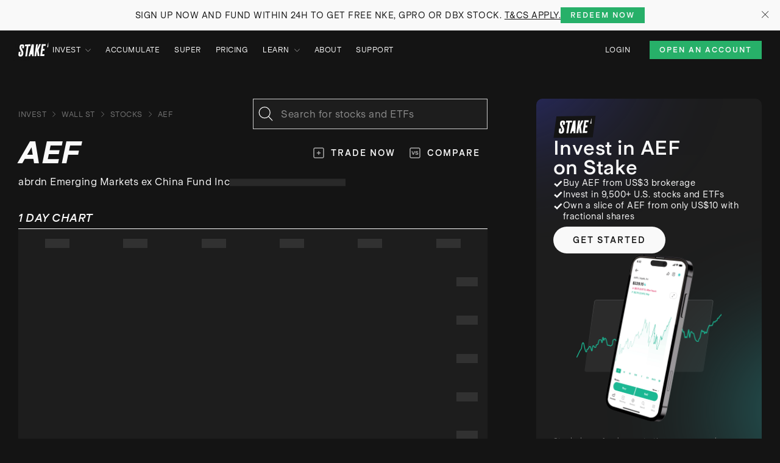

--- FILE ---
content_type: application/javascript; charset=UTF-8
request_url: https://hellostake.com/_next/static/chunks/7779-0a186fe4439ee8ad.js
body_size: 9222
content:
"use strict";(self.webpackChunk_N_E=self.webpackChunk_N_E||[]).push([[7779],{56861:function(e,t,n){t.Z=void 0;var o=function(e,t){if(e&&e.__esModule)return e;if(null===e||"object"!=typeof e&&"function"!=typeof e)return{default:e};var n=i(void 0);if(n&&n.has(e))return n.get(e);var o={__proto__:null},r=Object.defineProperty&&Object.getOwnPropertyDescriptor;for(var a in e)if("default"!==a&&Object.prototype.hasOwnProperty.call(e,a)){var s=r?Object.getOwnPropertyDescriptor(e,a):null;s&&(s.get||s.set)?Object.defineProperty(o,a,s):o[a]=e[a]}return o.default=e,n&&n.set(e,o),o}(n(18529)),r=n(6387);function i(e){if("function"!=typeof WeakMap)return null;var t=new WeakMap,n=new WeakMap;return(i=function(e){return e?n:t})(e)}t.Z=function(e=null){let t=o.useContext(r.ThemeContext);return t&&0!==Object.keys(t).length?t:e}},39249:function(e,t,n){n.d(t,{Z:function(){return P}});var o,r=n(52613),i=n(72159),a=n(18529),s=n(99744),f=n(63620),p=n(42666),l=n(89163),c=n(49390),u=n(96061),d=n(38562),m=n(46028),h=n(79946);function v(e){return(0,h.ZP)("MuiInputAdornment",e)}let y=(0,m.Z)("MuiInputAdornment",["root","filled","standard","outlined","positionStart","positionEnd","disablePointerEvents","hiddenLabel","sizeSmall"]);var b=n(96882),g=n(48282);let x=["children","className","component","disablePointerEvents","disableTypography","position","variant"],w=e=>{let{classes:t,disablePointerEvents:n,hiddenLabel:o,position:r,size:i,variant:a}=e,s={root:["root",n&&"disablePointerEvents",r&&"position".concat((0,p.Z)(r)),a,o&&"hiddenLabel",i&&"size".concat((0,p.Z)(i))]};return(0,f.Z)(s,v,t)},O=(0,d.ZP)("div",{name:"MuiInputAdornment",slot:"Root",overridesResolver:(e,t)=>{let{ownerState:n}=e;return[t.root,t["position".concat((0,p.Z)(n.position))],!0===n.disablePointerEvents&&t.disablePointerEvents,t[n.variant]]}})(e=>{let{theme:t,ownerState:n}=e;return(0,i.Z)({display:"flex",height:"0.01em",maxHeight:"2em",alignItems:"center",whiteSpace:"nowrap",color:(t.vars||t).palette.action.active},"filled"===n.variant&&{["&.".concat(y.positionStart,"&:not(.").concat(y.hiddenLabel,")")]:{marginTop:16}},"start"===n.position&&{marginRight:8},"end"===n.position&&{marginLeft:8},!0===n.disablePointerEvents&&{pointerEvents:"none"})});var P=a.forwardRef(function(e,t){let n=(0,b.i)({props:e,name:"MuiInputAdornment"}),{children:f,className:p,component:d="div",disablePointerEvents:m=!1,disableTypography:h=!1,position:v,variant:y}=n,P=(0,r.Z)(n,x),j=(0,u.Z)()||{},E=y;y&&j.variant,j&&!E&&(E=j.variant);let Z=(0,i.Z)({},n,{hiddenLabel:j.hiddenLabel,size:j.size,disablePointerEvents:m,position:v,variant:E}),M=w(Z);return(0,g.jsx)(c.Z.Provider,{value:null,children:(0,g.jsx)(O,(0,i.Z)({as:d,ownerState:Z,className:(0,s.Z)(M.root,p),ref:t},P,{children:"string"!=typeof f||h?(0,g.jsxs)(a.Fragment,{children:["start"===v?o||(o=(0,g.jsx)("span",{className:"notranslate",children:"​"})):null,f]}):(0,g.jsx)(l.Z,{color:"text.secondary",children:f})}))})})},10239:function(e,t,n){n.d(t,{Z:function(){return eT}});var o,r,i,a,s,f=n(72159),p=n(52613),l=n(56861),c=n(18529),u=n(12698),d=n(83769),m=n(70518);function h(e){if(null==e)return window;if("[object Window]"!==e.toString()){var t=e.ownerDocument;return t&&t.defaultView||window}return e}function v(e){var t=h(e).Element;return e instanceof t||e instanceof Element}function y(e){var t=h(e).HTMLElement;return e instanceof t||e instanceof HTMLElement}function b(e){if("undefined"==typeof ShadowRoot)return!1;var t=h(e).ShadowRoot;return e instanceof t||e instanceof ShadowRoot}var g=Math.max,x=Math.min,w=Math.round;function O(){var e=navigator.userAgentData;return null!=e&&e.brands&&Array.isArray(e.brands)?e.brands.map(function(e){return e.brand+"/"+e.version}).join(" "):navigator.userAgent}function P(){return!/^((?!chrome|android).)*safari/i.test(O())}function j(e,t,n){void 0===t&&(t=!1),void 0===n&&(n=!1);var o=e.getBoundingClientRect(),r=1,i=1;t&&y(e)&&(r=e.offsetWidth>0&&w(o.width)/e.offsetWidth||1,i=e.offsetHeight>0&&w(o.height)/e.offsetHeight||1);var a=(v(e)?h(e):window).visualViewport,s=!P()&&n,f=(o.left+(s&&a?a.offsetLeft:0))/r,p=(o.top+(s&&a?a.offsetTop:0))/i,l=o.width/r,c=o.height/i;return{width:l,height:c,top:p,right:f+l,bottom:p+c,left:f,x:f,y:p}}function E(e){var t=h(e);return{scrollLeft:t.pageXOffset,scrollTop:t.pageYOffset}}function Z(e){return e?(e.nodeName||"").toLowerCase():null}function M(e){return((v(e)?e.ownerDocument:e.document)||window.document).documentElement}function R(e){return j(M(e)).left+E(e).scrollLeft}function A(e){return h(e).getComputedStyle(e)}function D(e){var t=A(e),n=t.overflow,o=t.overflowX,r=t.overflowY;return/auto|scroll|overlay|hidden/.test(n+r+o)}function k(e){var t=j(e),n=e.offsetWidth,o=e.offsetHeight;return 1>=Math.abs(t.width-n)&&(n=t.width),1>=Math.abs(t.height-o)&&(o=t.height),{x:e.offsetLeft,y:e.offsetTop,width:n,height:o}}function L(e){return"html"===Z(e)?e:e.assignedSlot||e.parentNode||(b(e)?e.host:null)||M(e)}function W(e,t){void 0===t&&(t=[]);var n,o=function e(t){return["html","body","#document"].indexOf(Z(t))>=0?t.ownerDocument.body:y(t)&&D(t)?t:e(L(t))}(e),r=o===(null==(n=e.ownerDocument)?void 0:n.body),i=h(o),a=r?[i].concat(i.visualViewport||[],D(o)?o:[]):o,s=t.concat(a);return r?s:s.concat(W(L(a)))}function S(e){return y(e)&&"fixed"!==A(e).position?e.offsetParent:null}function T(e){for(var t=h(e),n=S(e);n&&["table","td","th"].indexOf(Z(n))>=0&&"static"===A(n).position;)n=S(n);return n&&("html"===Z(n)||"body"===Z(n)&&"static"===A(n).position)?t:n||function(e){var t=/firefox/i.test(O());if(/Trident/i.test(O())&&y(e)&&"fixed"===A(e).position)return null;var n=L(e);for(b(n)&&(n=n.host);y(n)&&0>["html","body"].indexOf(Z(n));){var o=A(n);if("none"!==o.transform||"none"!==o.perspective||"paint"===o.contain||-1!==["transform","perspective"].indexOf(o.willChange)||t&&"filter"===o.willChange||t&&o.filter&&"none"!==o.filter)return n;n=n.parentNode}return null}(e)||t}var B="bottom",H="right",C="left",N="auto",_=["top",B,H,C],I="start",V="viewport",q="popper",z=_.reduce(function(e,t){return e.concat([t+"-"+I,t+"-end"])},[]),F=[].concat(_,[N]).reduce(function(e,t){return e.concat([t,t+"-"+I,t+"-end"])},[]),U=["beforeRead","read","afterRead","beforeMain","main","afterMain","beforeWrite","write","afterWrite"],X={placement:"bottom",modifiers:[],strategy:"absolute"};function Y(){for(var e=arguments.length,t=Array(e),n=0;n<e;n++)t[n]=arguments[n];return!t.some(function(e){return!(e&&"function"==typeof e.getBoundingClientRect)})}var G={passive:!0};function J(e){return e.split("-")[0]}function K(e){return e.split("-")[1]}function Q(e){return["top","bottom"].indexOf(e)>=0?"x":"y"}function $(e){var t,n=e.reference,o=e.element,r=e.placement,i=r?J(r):null,a=r?K(r):null,s=n.x+n.width/2-o.width/2,f=n.y+n.height/2-o.height/2;switch(i){case"top":t={x:s,y:n.y-o.height};break;case B:t={x:s,y:n.y+n.height};break;case H:t={x:n.x+n.width,y:f};break;case C:t={x:n.x-o.width,y:f};break;default:t={x:n.x,y:n.y}}var p=i?Q(i):null;if(null!=p){var l="y"===p?"height":"width";switch(a){case I:t[p]=t[p]-(n[l]/2-o[l]/2);break;case"end":t[p]=t[p]+(n[l]/2-o[l]/2)}}return t}var ee={top:"auto",right:"auto",bottom:"auto",left:"auto"};function et(e){var t,n,o,r,i,a,s,f=e.popper,p=e.popperRect,l=e.placement,c=e.variation,u=e.offsets,d=e.position,m=e.gpuAcceleration,v=e.adaptive,y=e.roundOffsets,b=e.isFixed,g=u.x,x=void 0===g?0:g,O=u.y,P=void 0===O?0:O,j="function"==typeof y?y({x:x,y:P}):{x:x,y:P};x=j.x,P=j.y;var E=u.hasOwnProperty("x"),Z=u.hasOwnProperty("y"),R=C,D="top",k=window;if(v){var L=T(f),W="clientHeight",S="clientWidth";L===h(f)&&"static"!==A(L=M(f)).position&&"absolute"===d&&(W="scrollHeight",S="scrollWidth"),("top"===l||(l===C||l===H)&&"end"===c)&&(D=B,P-=(b&&L===k&&k.visualViewport?k.visualViewport.height:L[W])-p.height,P*=m?1:-1),(l===C||("top"===l||l===B)&&"end"===c)&&(R=H,x-=(b&&L===k&&k.visualViewport?k.visualViewport.width:L[S])-p.width,x*=m?1:-1)}var N=Object.assign({position:d},v&&ee),_=!0===y?(t={x:x,y:P},n=h(f),o=t.x,r=t.y,{x:w(o*(i=n.devicePixelRatio||1))/i||0,y:w(r*i)/i||0}):{x:x,y:P};return(x=_.x,P=_.y,m)?Object.assign({},N,((s={})[D]=Z?"0":"",s[R]=E?"0":"",s.transform=1>=(k.devicePixelRatio||1)?"translate("+x+"px, "+P+"px)":"translate3d("+x+"px, "+P+"px, 0)",s)):Object.assign({},N,((a={})[D]=Z?P+"px":"",a[R]=E?x+"px":"",a.transform="",a))}var en={left:"right",right:"left",bottom:"top",top:"bottom"};function eo(e){return e.replace(/left|right|bottom|top/g,function(e){return en[e]})}var er={start:"end",end:"start"};function ei(e){return e.replace(/start|end/g,function(e){return er[e]})}function ea(e,t){var n=t.getRootNode&&t.getRootNode();if(e.contains(t))return!0;if(n&&b(n)){var o=t;do{if(o&&e.isSameNode(o))return!0;o=o.parentNode||o.host}while(o)}return!1}function es(e){return Object.assign({},e,{left:e.x,top:e.y,right:e.x+e.width,bottom:e.y+e.height})}function ef(e,t,n){var o,r,i,a,s,f,p,l,c,u;return t===V?es(function(e,t){var n=h(e),o=M(e),r=n.visualViewport,i=o.clientWidth,a=o.clientHeight,s=0,f=0;if(r){i=r.width,a=r.height;var p=P();(p||!p&&"fixed"===t)&&(s=r.offsetLeft,f=r.offsetTop)}return{width:i,height:a,x:s+R(e),y:f}}(e,n)):v(t)?((o=j(t,!1,"fixed"===n)).top=o.top+t.clientTop,o.left=o.left+t.clientLeft,o.bottom=o.top+t.clientHeight,o.right=o.left+t.clientWidth,o.width=t.clientWidth,o.height=t.clientHeight,o.x=o.left,o.y=o.top,o):es((r=M(e),a=M(r),s=E(r),f=null==(i=r.ownerDocument)?void 0:i.body,p=g(a.scrollWidth,a.clientWidth,f?f.scrollWidth:0,f?f.clientWidth:0),l=g(a.scrollHeight,a.clientHeight,f?f.scrollHeight:0,f?f.clientHeight:0),c=-s.scrollLeft+R(r),u=-s.scrollTop,"rtl"===A(f||a).direction&&(c+=g(a.clientWidth,f?f.clientWidth:0)-p),{width:p,height:l,x:c,y:u}))}function ep(){return{top:0,right:0,bottom:0,left:0}}function el(e){return Object.assign({},ep(),e)}function ec(e,t){return t.reduce(function(t,n){return t[n]=e,t},{})}function eu(e,t){void 0===t&&(t={});var n,o,r,i,a,s,f,p,l=t,c=l.placement,u=void 0===c?e.placement:c,d=l.strategy,m=void 0===d?e.strategy:d,h=l.boundary,b=l.rootBoundary,w=l.elementContext,O=void 0===w?q:w,P=l.altBoundary,E=l.padding,R=void 0===E?0:E,D=el("number"!=typeof R?R:ec(R,_)),k=e.rects.popper,S=e.elements[void 0!==P&&P?O===q?"reference":q:O],C=(n=v(S)?S:S.contextElement||M(e.elements.popper),o=void 0===h?"clippingParents":h,r=void 0===b?V:b,f=(s=[].concat("clippingParents"===o?(i=W(L(n)),v(a=["absolute","fixed"].indexOf(A(n).position)>=0&&y(n)?T(n):n)?i.filter(function(e){return v(e)&&ea(e,a)&&"body"!==Z(e)}):[]):[].concat(o),[r]))[0],(p=s.reduce(function(e,t){var o=ef(n,t,m);return e.top=g(o.top,e.top),e.right=x(o.right,e.right),e.bottom=x(o.bottom,e.bottom),e.left=g(o.left,e.left),e},ef(n,f,m))).width=p.right-p.left,p.height=p.bottom-p.top,p.x=p.left,p.y=p.top,p),N=j(e.elements.reference),I=$({reference:N,element:k,strategy:"absolute",placement:u}),z=es(Object.assign({},k,I)),F=O===q?z:N,U={top:C.top-F.top+D.top,bottom:F.bottom-C.bottom+D.bottom,left:C.left-F.left+D.left,right:F.right-C.right+D.right},X=e.modifiersData.offset;if(O===q&&X){var Y=X[u];Object.keys(U).forEach(function(e){var t=[H,B].indexOf(e)>=0?1:-1,n=["top",B].indexOf(e)>=0?"y":"x";U[e]+=Y[n]*t})}return U}function ed(e,t,n){return g(e,x(t,n))}function em(e,t,n){return void 0===n&&(n={x:0,y:0}),{top:e.top-t.height-n.y,right:e.right-t.width+n.x,bottom:e.bottom-t.height+n.y,left:e.left-t.width-n.x}}function eh(e){return["top",H,B,C].some(function(t){return e[t]>=0})}var ev=(i=void 0===(r=(o={defaultModifiers:[{name:"eventListeners",enabled:!0,phase:"write",fn:function(){},effect:function(e){var t=e.state,n=e.instance,o=e.options,r=o.scroll,i=void 0===r||r,a=o.resize,s=void 0===a||a,f=h(t.elements.popper),p=[].concat(t.scrollParents.reference,t.scrollParents.popper);return i&&p.forEach(function(e){e.addEventListener("scroll",n.update,G)}),s&&f.addEventListener("resize",n.update,G),function(){i&&p.forEach(function(e){e.removeEventListener("scroll",n.update,G)}),s&&f.removeEventListener("resize",n.update,G)}},data:{}},{name:"popperOffsets",enabled:!0,phase:"read",fn:function(e){var t=e.state,n=e.name;t.modifiersData[n]=$({reference:t.rects.reference,element:t.rects.popper,strategy:"absolute",placement:t.placement})},data:{}},{name:"computeStyles",enabled:!0,phase:"beforeWrite",fn:function(e){var t=e.state,n=e.options,o=n.gpuAcceleration,r=n.adaptive,i=n.roundOffsets,a=void 0===i||i,s={placement:J(t.placement),variation:K(t.placement),popper:t.elements.popper,popperRect:t.rects.popper,gpuAcceleration:void 0===o||o,isFixed:"fixed"===t.options.strategy};null!=t.modifiersData.popperOffsets&&(t.styles.popper=Object.assign({},t.styles.popper,et(Object.assign({},s,{offsets:t.modifiersData.popperOffsets,position:t.options.strategy,adaptive:void 0===r||r,roundOffsets:a})))),null!=t.modifiersData.arrow&&(t.styles.arrow=Object.assign({},t.styles.arrow,et(Object.assign({},s,{offsets:t.modifiersData.arrow,position:"absolute",adaptive:!1,roundOffsets:a})))),t.attributes.popper=Object.assign({},t.attributes.popper,{"data-popper-placement":t.placement})},data:{}},{name:"applyStyles",enabled:!0,phase:"write",fn:function(e){var t=e.state;Object.keys(t.elements).forEach(function(e){var n=t.styles[e]||{},o=t.attributes[e]||{},r=t.elements[e];y(r)&&Z(r)&&(Object.assign(r.style,n),Object.keys(o).forEach(function(e){var t=o[e];!1===t?r.removeAttribute(e):r.setAttribute(e,!0===t?"":t)}))})},effect:function(e){var t=e.state,n={popper:{position:t.options.strategy,left:"0",top:"0",margin:"0"},arrow:{position:"absolute"},reference:{}};return Object.assign(t.elements.popper.style,n.popper),t.styles=n,t.elements.arrow&&Object.assign(t.elements.arrow.style,n.arrow),function(){Object.keys(t.elements).forEach(function(e){var o=t.elements[e],r=t.attributes[e]||{},i=Object.keys(t.styles.hasOwnProperty(e)?t.styles[e]:n[e]).reduce(function(e,t){return e[t]="",e},{});y(o)&&Z(o)&&(Object.assign(o.style,i),Object.keys(r).forEach(function(e){o.removeAttribute(e)}))})}},requires:["computeStyles"]},{name:"offset",enabled:!0,phase:"main",requires:["popperOffsets"],fn:function(e){var t=e.state,n=e.options,o=e.name,r=n.offset,i=void 0===r?[0,0]:r,a=F.reduce(function(e,n){var o,r,a,s,f,p;return e[n]=(o=t.rects,a=[C,"top"].indexOf(r=J(n))>=0?-1:1,f=(s="function"==typeof i?i(Object.assign({},o,{placement:n})):i)[0],p=s[1],f=f||0,p=(p||0)*a,[C,H].indexOf(r)>=0?{x:p,y:f}:{x:f,y:p}),e},{}),s=a[t.placement],f=s.x,p=s.y;null!=t.modifiersData.popperOffsets&&(t.modifiersData.popperOffsets.x+=f,t.modifiersData.popperOffsets.y+=p),t.modifiersData[o]=a}},{name:"flip",enabled:!0,phase:"main",fn:function(e){var t=e.state,n=e.options,o=e.name;if(!t.modifiersData[o]._skip){for(var r=n.mainAxis,i=void 0===r||r,a=n.altAxis,s=void 0===a||a,f=n.fallbackPlacements,p=n.padding,l=n.boundary,c=n.rootBoundary,u=n.altBoundary,d=n.flipVariations,m=void 0===d||d,h=n.allowedAutoPlacements,v=t.options.placement,y=J(v)===v,b=f||(y||!m?[eo(v)]:function(e){if(J(e)===N)return[];var t=eo(e);return[ei(e),t,ei(t)]}(v)),g=[v].concat(b).reduce(function(e,n){var o,r,i,a,s,f,u,d,v,y,b,g;return e.concat(J(n)===N?(r=(o={placement:n,boundary:l,rootBoundary:c,padding:p,flipVariations:m,allowedAutoPlacements:h}).placement,i=o.boundary,a=o.rootBoundary,s=o.padding,f=o.flipVariations,d=void 0===(u=o.allowedAutoPlacements)?F:u,0===(b=(y=(v=K(r))?f?z:z.filter(function(e){return K(e)===v}):_).filter(function(e){return d.indexOf(e)>=0})).length&&(b=y),Object.keys(g=b.reduce(function(e,n){return e[n]=eu(t,{placement:n,boundary:i,rootBoundary:a,padding:s})[J(n)],e},{})).sort(function(e,t){return g[e]-g[t]})):n)},[]),x=t.rects.reference,w=t.rects.popper,O=new Map,P=!0,j=g[0],E=0;E<g.length;E++){var Z=g[E],M=J(Z),R=K(Z)===I,A=["top",B].indexOf(M)>=0,D=A?"width":"height",k=eu(t,{placement:Z,boundary:l,rootBoundary:c,altBoundary:u,padding:p}),L=A?R?H:C:R?B:"top";x[D]>w[D]&&(L=eo(L));var W=eo(L),S=[];if(i&&S.push(k[M]<=0),s&&S.push(k[L]<=0,k[W]<=0),S.every(function(e){return e})){j=Z,P=!1;break}O.set(Z,S)}if(P)for(var T=m?3:1,V=function(e){var t=g.find(function(t){var n=O.get(t);if(n)return n.slice(0,e).every(function(e){return e})});if(t)return j=t,"break"},q=T;q>0&&"break"!==V(q);q--);t.placement!==j&&(t.modifiersData[o]._skip=!0,t.placement=j,t.reset=!0)}},requiresIfExists:["offset"],data:{_skip:!1}},{name:"preventOverflow",enabled:!0,phase:"main",fn:function(e){var t=e.state,n=e.options,o=e.name,r=n.mainAxis,i=n.altAxis,a=n.boundary,s=n.rootBoundary,f=n.altBoundary,p=n.padding,l=n.tether,c=void 0===l||l,u=n.tetherOffset,d=void 0===u?0:u,m=eu(t,{boundary:a,rootBoundary:s,padding:p,altBoundary:f}),h=J(t.placement),v=K(t.placement),y=!v,b=Q(h),w="x"===b?"y":"x",O=t.modifiersData.popperOffsets,P=t.rects.reference,j=t.rects.popper,E="function"==typeof d?d(Object.assign({},t.rects,{placement:t.placement})):d,Z="number"==typeof E?{mainAxis:E,altAxis:E}:Object.assign({mainAxis:0,altAxis:0},E),M=t.modifiersData.offset?t.modifiersData.offset[t.placement]:null,R={x:0,y:0};if(O){if(void 0===r||r){var A,D="y"===b?"top":C,L="y"===b?B:H,W="y"===b?"height":"width",S=O[b],N=S+m[D],_=S-m[L],V=c?-j[W]/2:0,q=v===I?P[W]:j[W],z=v===I?-j[W]:-P[W],F=t.elements.arrow,U=c&&F?k(F):{width:0,height:0},X=t.modifiersData["arrow#persistent"]?t.modifiersData["arrow#persistent"].padding:ep(),Y=X[D],G=X[L],$=ed(0,P[W],U[W]),ee=y?P[W]/2-V-$-Y-Z.mainAxis:q-$-Y-Z.mainAxis,et=y?-P[W]/2+V+$+G+Z.mainAxis:z+$+G+Z.mainAxis,en=t.elements.arrow&&T(t.elements.arrow),eo=en?"y"===b?en.clientTop||0:en.clientLeft||0:0,er=null!=(A=null==M?void 0:M[b])?A:0,ei=ed(c?x(N,S+ee-er-eo):N,S,c?g(_,S+et-er):_);O[b]=ei,R[b]=ei-S}if(void 0!==i&&i){var ea,es,ef="x"===b?"top":C,el="x"===b?B:H,ec=O[w],em="y"===w?"height":"width",eh=ec+m[ef],ev=ec-m[el],ey=-1!==["top",C].indexOf(h),eb=null!=(es=null==M?void 0:M[w])?es:0,eg=ey?eh:ec-P[em]-j[em]-eb+Z.altAxis,ex=ey?ec+P[em]+j[em]-eb-Z.altAxis:ev,ew=c&&ey?(ea=ed(eg,ec,ex))>ex?ex:ea:ed(c?eg:eh,ec,c?ex:ev);O[w]=ew,R[w]=ew-ec}t.modifiersData[o]=R}},requiresIfExists:["offset"]},{name:"arrow",enabled:!0,phase:"main",fn:function(e){var t,n,o=e.state,r=e.name,i=e.options,a=o.elements.arrow,s=o.modifiersData.popperOffsets,f=J(o.placement),p=Q(f),l=[C,H].indexOf(f)>=0?"height":"width";if(a&&s){var c=el("number"!=typeof(t="function"==typeof(t=i.padding)?t(Object.assign({},o.rects,{placement:o.placement})):t)?t:ec(t,_)),u=k(a),d="y"===p?"top":C,m="y"===p?B:H,h=o.rects.reference[l]+o.rects.reference[p]-s[p]-o.rects.popper[l],v=s[p]-o.rects.reference[p],y=T(a),b=y?"y"===p?y.clientHeight||0:y.clientWidth||0:0,g=c[d],x=b-u[l]-c[m],w=b/2-u[l]/2+(h/2-v/2),O=ed(g,w,x);o.modifiersData[r]=((n={})[p]=O,n.centerOffset=O-w,n)}},effect:function(e){var t=e.state,n=e.options.element,o=void 0===n?"[data-popper-arrow]":n;null!=o&&("string"!=typeof o||(o=t.elements.popper.querySelector(o)))&&ea(t.elements.popper,o)&&(t.elements.arrow=o)},requires:["popperOffsets"],requiresIfExists:["preventOverflow"]},{name:"hide",enabled:!0,phase:"main",requiresIfExists:["preventOverflow"],fn:function(e){var t=e.state,n=e.name,o=t.rects.reference,r=t.rects.popper,i=t.modifiersData.preventOverflow,a=eu(t,{elementContext:"reference"}),s=eu(t,{altBoundary:!0}),f=em(a,o),p=em(s,r,i),l=eh(f),c=eh(p);t.modifiersData[n]={referenceClippingOffsets:f,popperEscapeOffsets:p,isReferenceHidden:l,hasPopperEscaped:c},t.attributes.popper=Object.assign({},t.attributes.popper,{"data-popper-reference-hidden":l,"data-popper-escaped":c})}}]}).defaultModifiers)?[]:r,s=void 0===(a=o.defaultOptions)?X:a,function(e,t,n){void 0===n&&(n=s);var o,r,a={placement:"bottom",orderedModifiers:[],options:Object.assign({},X,s),modifiersData:{},elements:{reference:e,popper:t},attributes:{},styles:{}},f=[],p=!1,l={state:a,setOptions:function(n){var o,r,p,u,d,m="function"==typeof n?n(a.options):n;c(),a.options=Object.assign({},s,a.options,m),a.scrollParents={reference:v(e)?W(e):e.contextElement?W(e.contextElement):[],popper:W(t)};var h=(r=Object.keys(o=[].concat(i,a.options.modifiers).reduce(function(e,t){var n=e[t.name];return e[t.name]=n?Object.assign({},n,t,{options:Object.assign({},n.options,t.options),data:Object.assign({},n.data,t.data)}):t,e},{})).map(function(e){return o[e]}),p=new Map,u=new Set,d=[],r.forEach(function(e){p.set(e.name,e)}),r.forEach(function(e){u.has(e.name)||function e(t){u.add(t.name),[].concat(t.requires||[],t.requiresIfExists||[]).forEach(function(t){if(!u.has(t)){var n=p.get(t);n&&e(n)}}),d.push(t)}(e)}),U.reduce(function(e,t){return e.concat(d.filter(function(e){return e.phase===t}))},[]));return a.orderedModifiers=h.filter(function(e){return e.enabled}),a.orderedModifiers.forEach(function(e){var t=e.name,n=e.options,o=e.effect;if("function"==typeof o){var r=o({state:a,name:t,instance:l,options:void 0===n?{}:n});f.push(r||function(){})}}),l.update()},forceUpdate:function(){if(!p){var e,t,n,o,r,i,s,f,c,u,d,m,v=a.elements,b=v.reference,g=v.popper;if(Y(b,g)){a.rects={reference:(t=T(g),n="fixed"===a.options.strategy,o=y(t),f=y(t)&&(i=w((r=t.getBoundingClientRect()).width)/t.offsetWidth||1,s=w(r.height)/t.offsetHeight||1,1!==i||1!==s),c=M(t),u=j(b,f,n),d={scrollLeft:0,scrollTop:0},m={x:0,y:0},(o||!o&&!n)&&(("body"!==Z(t)||D(c))&&(d=(e=t)!==h(e)&&y(e)?{scrollLeft:e.scrollLeft,scrollTop:e.scrollTop}:E(e)),y(t)?(m=j(t,!0),m.x+=t.clientLeft,m.y+=t.clientTop):c&&(m.x=R(c))),{x:u.left+d.scrollLeft-m.x,y:u.top+d.scrollTop-m.y,width:u.width,height:u.height}),popper:k(g)},a.reset=!1,a.placement=a.options.placement,a.orderedModifiers.forEach(function(e){return a.modifiersData[e.name]=Object.assign({},e.data)});for(var x=0;x<a.orderedModifiers.length;x++){if(!0===a.reset){a.reset=!1,x=-1;continue}var O=a.orderedModifiers[x],P=O.fn,A=O.options,L=void 0===A?{}:A,W=O.name;"function"==typeof P&&(a=P({state:a,options:L,name:W,instance:l})||a)}}}},update:(o=function(){return new Promise(function(e){l.forceUpdate(),e(a)})},function(){return r||(r=new Promise(function(e){Promise.resolve().then(function(){r=void 0,e(o())})})),r}),destroy:function(){c(),p=!0}};if(!Y(e,t))return l;function c(){f.forEach(function(e){return e()}),f=[]}return l.setOptions(n).then(function(e){!p&&n.onFirstUpdate&&n.onFirstUpdate(e)}),l}),ey=n(63620),eb=n(24926),eg=n(45038),ex=n(46028),ew=n(79946);function eO(e){return(0,ew.ZP)("MuiPopper",e)}(0,ex.Z)("MuiPopper",["root"]);var eP=n(48282);let ej=["anchorEl","children","direction","disablePortal","modifiers","open","placement","popperOptions","popperRef","slotProps","slots","TransitionProps","ownerState"],eE=["anchorEl","children","container","direction","disablePortal","keepMounted","modifiers","open","placement","popperOptions","popperRef","style","transition","slotProps","slots"];function eZ(e){return"function"==typeof e?e():e}let eM=e=>{let{classes:t}=e;return(0,ey.Z)({root:["root"]},eO,t)},eR={},eA=c.forwardRef(function(e,t){var n;let{anchorEl:o,children:r,direction:i,disablePortal:a,modifiers:s,open:l,placement:m,popperOptions:h,popperRef:v,slotProps:y={},slots:b={},TransitionProps:g}=e,x=(0,p.Z)(e,ej),w=c.useRef(null),O=(0,u.Z)(w,t),P=c.useRef(null),j=(0,u.Z)(P,v),E=c.useRef(j);(0,d.Z)(()=>{E.current=j},[j]),c.useImperativeHandle(v,()=>P.current,[]);let Z=function(e,t){if("ltr"===t)return e;switch(e){case"bottom-end":return"bottom-start";case"bottom-start":return"bottom-end";case"top-end":return"top-start";case"top-start":return"top-end";default:return e}}(m,i),[M,R]=c.useState(Z),[A,D]=c.useState(eZ(o));c.useEffect(()=>{P.current&&P.current.forceUpdate()}),c.useEffect(()=>{o&&D(eZ(o))},[o]),(0,d.Z)(()=>{if(!A||!l)return;let e=e=>{R(e.placement)},t=[{name:"preventOverflow",options:{altBoundary:a}},{name:"flip",options:{altBoundary:a}},{name:"onUpdate",enabled:!0,phase:"afterWrite",fn:t=>{let{state:n}=t;e(n)}}];null!=s&&(t=t.concat(s)),h&&null!=h.modifiers&&(t=t.concat(h.modifiers));let n=ev(A,w.current,(0,f.Z)({placement:Z},h,{modifiers:t}));return E.current(n),()=>{n.destroy(),E.current(null)}},[A,a,s,l,h,Z]);let k={placement:M};null!==g&&(k.TransitionProps=g);let L=eM(e),W=null!=(n=b.root)?n:"div",S=(0,eb.Z)({elementType:W,externalSlotProps:y.root,externalForwardedProps:x,additionalProps:{role:"tooltip",ref:O},ownerState:e,className:L.root});return(0,eP.jsx)(W,(0,f.Z)({},S,{children:"function"==typeof r?r(k):r}))}),eD=c.forwardRef(function(e,t){let n;let{anchorEl:o,children:r,container:i,direction:a="ltr",disablePortal:s=!1,keepMounted:l=!1,modifiers:u,open:d,placement:h="bottom",popperOptions:v=eR,popperRef:y,style:b,transition:g=!1,slotProps:x={},slots:w={}}=e,O=(0,p.Z)(e,eE),[P,j]=c.useState(!0);if(!l&&!d&&(!g||P))return null;if(i)n=i;else if(o){let e=eZ(o);n=e&&void 0!==e.nodeType?(0,m.Z)(e).body:(0,m.Z)(null).body}let E=!d&&l&&(!g||P)?"none":void 0,Z=g?{in:d,onEnter:()=>{j(!1)},onExited:()=>{j(!0)}}:void 0;return(0,eP.jsx)(eg.Z,{disablePortal:s,container:n,children:(0,eP.jsx)(eA,(0,f.Z)({anchorEl:o,direction:a,disablePortal:s,modifiers:u,ref:t,open:g?!P:d,placement:h,popperOptions:v,popperRef:y,slotProps:x,slots:w},O,{style:(0,f.Z)({position:"fixed",top:0,left:0,display:E},b),TransitionProps:Z,children:r}))})});var ek=n(38562),eL=n(96882);let eW=["anchorEl","component","components","componentsProps","container","disablePortal","keepMounted","modifiers","open","placement","popperOptions","popperRef","transition","slots","slotProps"],eS=(0,ek.ZP)(eD,{name:"MuiPopper",slot:"Root",overridesResolver:(e,t)=>t.root})({});var eT=c.forwardRef(function(e,t){var n;let o=(0,l.Z)(),r=(0,eL.i)({props:e,name:"MuiPopper"}),{anchorEl:i,component:a,components:s,componentsProps:c,container:u,disablePortal:d,keepMounted:m,modifiers:h,open:v,placement:y,popperOptions:b,popperRef:g,transition:x,slots:w,slotProps:O}=r,P=(0,p.Z)(r,eW),j=null!=(n=null==w?void 0:w.root)?n:null==s?void 0:s.Root,E=(0,f.Z)({anchorEl:i,container:u,disablePortal:d,keepMounted:m,modifiers:h,open:v,placement:y,popperOptions:b,popperRef:g,transition:x},P);return(0,eP.jsx)(eS,(0,f.Z)({as:a,direction:null==o?void 0:o.direction,slots:{root:j},slotProps:null!=O?O:c},E,{ref:t}))})}}]);

--- FILE ---
content_type: application/javascript; charset=UTF-8
request_url: https://hellostake.com/_next/static/chunks/pages/invest/wall-st/stocks/%5Bticker%5D-7ec5a3483333902e.js
body_size: 4489
content:
(self.webpackChunk_N_E=self.webpackChunk_N_E||[]).push([[3857],{51782:function(e,t,n){(window.__NEXT_P=window.__NEXT_P||[]).push(["/invest/wall-st/stocks/[ticker]",function(){return n(97023)}])},97023:function(e,t,n){"use strict";n.r(t),n.d(t,{__N_SSG:function(){return ev},default:function(){return ej}});var a=n(48282),r=n(86684),s=n(89163),i=n(56091),l=n.n(i),o=n(76924),d=n(18529),c=n(35027),u=n(24175),m=n(79999),x=n(89057),h=n(50334),p=n(46329);let y="".concat("https://api2.prd.hellostake.com/api","/utils/marketStatus"),g=async()=>{let e=await fetch(y);return(await e.json()).response},b=async()=>{let e=await g(),t=p.ou.fromSQL(e.date,{zone:"America/New_York"});return{status:e,open:t.set({hour:9,minute:30,second:0,millisecond:0}),close:t.set({hour:16,minute:0,second:0,millisecond:0}),now:t}},f=()=>{let{data:e,error:t}=(0,h.ZP)(y,b,{revalidateOnFocus:!0,refreshInterval:12e4}),n=!e&&!t,{status:a,open:r,close:s,now:i}=!n&&e,l=!n&&"open"===a.status.current;return{marketStatus:!n&&e,currentStatus:!n&&e.status.status.current,isOpen:l,enablePolling:l,open:r,close:s,now:i,loading:n}},v=async e=>{let t=await fetch(e);return(await t.json())[0]},j=(e,t)=>{let{enablePolling:n}=f(),{data:a,isLoading:r}=(0,h.ZP)(e?"/api/us/quotes/marketData/".concat(e):null,v,{...n&&{revalidateOnFocus:!0,refreshInterval:3e4},...t});return{data:a,isLoading:r}};var k=n(761);let w=e=>{let{instrument:t}=e,n=(0,x.Z)(),{data:r}=j(t.symbol,{refreshInterval:0}),s=(null==r?void 0:r.lastTrade)?(0,k.uf)(r.lastTrade,n,{...m.W.CurrencyUSD,minimumFractionDigits:2,maximumFractionDigits:2}):null;return(0,a.jsx)(u.$,{lastTrade:s,...e})};var S=n(79911),C=n(61104),Z=n(23076),W=n(19281),I=n(62416),D=n(52399);let T=e=>{let{data:t,error:n}=(0,D.Z)("/api/us/products/productsRelated/".concat(e,"/Instrument"));return{data:t,loading:!t&&!n}};var _=n(91758);let A=e=>{let{instrument:t,title:n="Common Searches"}=e,{data:s,loading:i}=T(t.instrumentID),l=(0,d.useMemo)(()=>{var e;return null!==(e=null==s?void 0:s.slice(0,2).map(e=>({stocks:[{ticker:t.symbol,name:t.name},{ticker:e.symbol,name:e.name}],_metadata:{uid:e.symbol}})))&&void 0!==e?e:[]},[s,t]);return(s||i)&&0!==l.length?(0,a.jsx)(S.Z,{id:"common-searches",sx:{py:2},children:(0,a.jsxs)(r.Z,{bgcolor:"background.light",py:{xs:4,md:6},px:{xs:2,md:6},borderRadius:2.5,children:[(0,a.jsx)(W.Z,{variant:"h4",component:"h2",children:n}),(0,a.jsx)(C.Z,{sx:{my:2,mb:{xs:3,md:6},mx:{xs:-2,md:0}}}),(0,a.jsxs)(r.Z,{direction:{xs:"column",md:"row"},gap:3,children:[i&&[1,2,3].map(e=>(0,a.jsx)(Z.Z,{variant:"rectangular",sx:{flex:{md:1},height:185,borderRadius:2}},e)),!i&&l&&l.map(e=>(0,a.jsx)(I.G,{search:e,market:_.fI.WallSt},e._metadata.uid))]})]})}):null};var M=n(44713),P=n.n(M),L=n(46794),N=n(45161),O=n(89406),U=n(88507),H=n(96045),B=n(97245),E=n(60569);let F=(e,t,n)=>{let{enablePolling:a}=f(),{data:r,error:s}=(0,h.ZP)("/api/us/chart/".concat(e,"/").concat(t),{...a&&{revalidateOnFocus:!0,refreshInterval:6e4},...n});return{data:r,loading:!r&&!s}};var Y=n(80356);let R=(e,t,n,a,r,s)=>{let{priorClose:i,lastTrade:l}=e,o=t.map(e=>[...e]),d=o[o.length-1];if(n===B.r.Day){let e=(a?r:p.ou.fromMillis(o[0][0],{zone:"America/New_York"}).set({hour:9,minute:30})).toMillis(),t=i;(o=[...Array(79)].map((n,a)=>{let r=e+(a+1)*3e5,i=o.find(e=>e[0]===r);if(i)return t=i[Y.Q.Close],d=i,i;let l=r<d[0]||r<s.toMillis()?t:null,c=[r,l,l,l,l];return l&&(d=c),c})).unshift([o[0][0]-3e5,i,i,i,i])}return a&&(d[Y.Q.Time],s.toMillis()),d[Y.Q.Close]=l,o},X=(e,t)=>{let{isOpen:n,open:a,now:r,loading:s}=f(),{data:i,isLoading:l}=j(e),{data:o,loading:c}=F(e,t),u=!s&&!l&&!c;return{data:(0,d.useMemo)(()=>{if(!u)return null;let e=o.length?R(i,o,t,n,a,r):[];return{marketData:i,chartData:e}},[o,n,i,r,a,u,t]),marketData:i,chartData:o}};var z=n(66469);let G=P()(()=>Promise.all([n.e(5520),n.e(6898),n.e(7005),n.e(9317),n.e(3011),n.e(683)]).then(n.bind(n,40683)).then(e=>e.Chart),{loadableGenerated:{webpack:()=>[40683]}}),Q=[{id:B.r.Day,label:"D",description:"1 day"},{id:B.r.Week,label:"W",description:"1 week"},{id:B.r.Month,label:"M",description:"1 month"},{id:B.r.SixMonth,label:"6M",description:"6 month"},{id:B.r.Year,label:"Y",description:"1 year"},{id:B.r.FiveYear,label:"5Y",description:"5 year"},{id:B.r.Max,label:"MAX",description:"Max time"}],V=e=>{let{instrument:t,stockDeeplink:n}=e,{symbol:i,instrumentID:l,name:o,lastTraded:d}=t,{timeframe:c}=(0,z.KZ)(),{data:u}=X(i,c),m=Q.find(e=>e.id===c);return(0,a.jsxs)(S.Z,{component:"section",maxWidth:"100%",children:[(0,a.jsxs)(S.Z,{sx:{display:"flex",justifyContent:"space-between"},children:[(0,a.jsx)(s.Z,{variant:"h1",children:i}),(0,a.jsxs)(r.Z,{direction:"row",gap:{xs:1,sm:3},children:[(0,a.jsx)(L.y,{icon:(0,a.jsx)(N.z,{}),href:n,analytics:{eventName:H.x.Events.AppNavigated,eventCategory:H.x.Categories.App},sx:{px:{xs:1,sm:1.5},"& .MuiButton-startIcon":{mr:{xs:0,sm:"8px"},ml:{xs:"0",sm:"-4px"}}},children:(0,a.jsx)(S.Z,{sx:{display:{xs:"none",sm:"block"}},children:"Trade Now"})}),(0,a.jsx)(L.y,{icon:(0,a.jsx)(O.l,{}),href:"".concat(E.A.InvestWallStCompare,"/").concat(i.toLowerCase()),analytics:{eventName:H.x.Events.LinkNavigated,eventCategory:H.x.Categories.Link},sx:{px:{xs:1,sm:1.5},"& .MuiButton-startIcon":{mr:{xs:0,sm:"8px"},ml:{xs:"0",sm:"-4px"}}},children:(0,a.jsx)(S.Z,{sx:{display:{xs:"none",sm:"block"}},children:"Compare"})})]})]}),(0,a.jsx)(U.X,{name:o,lastTraded:d,decimals:2,market:_.fI.WallSt}),(0,a.jsxs)(S.Z,{minHeight:406,children:[(0,a.jsxs)(s.Z,{typography:"subtitle1",pb:1,borderBottom:"solid 1px",borderColor:"primary",mx:{xs:"var(--container-padding-offset)",sm:0},px:{xs:"var(--container-padding)",sm:0},children:[m.description," chart"]}),(0,a.jsx)(G,{data:u,tabs:Q,market:_.fI.WallSt})]})]})};var $=n(2933),K=n(83671),q=n(81601),J=n(63532),ee=n(59719),et=n(87606);let en=e=>{let{symbol:t}=e,{lg:n}=(0,ee.G)(),r=(0,et.E)();return(0,a.jsxs)(S.Z,{sx:{width:"100%",height:"max-content",mb:{xs:1,md:2},display:"flex",justifyContent:"space-between",alignItems:"center",gap:2},children:[(0,a.jsxs)(K.O,{sx:{textTransform:"uppercase",width:"100%"},children:[n&&(0,a.jsx)($.a,{href:E.A.Home,children:"Home"}),r===J.y.Australia&&(0,a.jsx)($.a,{href:E.A.Invest,children:"Invest"}),(0,a.jsx)($.a,{href:E.A.InvestWallSt,children:"Wall St"}),(0,a.jsx)($.a,{href:E.A.InvestWallStStocks,children:"Stocks"}),(0,a.jsx)($.a,{href:"".concat(E.A.InvestWallStStocks,"/").concat(t.toLowerCase()),children:t})]}),(0,a.jsx)(S.Z,{sx:{display:{xs:"none",md:"flex"},width:"100%"},children:(0,a.jsx)(q.C,{market:_.IU.WallSt})})]})};var ea=n(31562),er=n(55660),es=n(20250),ei=n(84896);let el=e=>{let{instrumentId:t,symbol:n}=e,{data:i,loading:l}=T(t),o=null==i?void 0:i.slice(0,5);return(i||l)&&(null==i?void 0:i.length)!==0?(0,a.jsxs)(r.Z,{sx:{backgroundColor:"background.light",borderRadius:"10px",height:"max-content",p:3.5,width:{xs:"100%",md:"370px"},gap:4},children:[(0,a.jsxs)(s.Z,{variant:"subtitle1",children:[n," related stocks"]}),(0,a.jsx)(r.Z,{children:l?Array.from({length:4}).map((e,t)=>(0,a.jsx)(Z.Z,{height:"60px"},t)):o.map((e,t)=>{let{symbol:n,name:i,dailyReturnPercentage:l}=e;return(0,a.jsx)(ea.r,{href:"".concat(E.A.InvestWallStStocks,"/").concat(n.toLowerCase()),style:{textDecoration:"none",width:"100%"},children:(0,a.jsxs)(S.Z,{sx:{borderTop:"1px solid #424242",borderBottom:t===o.length-1?"1px solid #424242":"none",py:1,px:1,display:"flex",alignItems:"center",justifyContent:"space-between",gap:2,transition:"0.05s ease","&:hover":{backgroundColor:es.Ek.BackgroundMediumTint}},children:[(0,a.jsxs)(r.Z,{direction:"row",sx:{gap:2,alignItems:"center",justifyContent:"space-between"},children:[(0,a.jsx)(S.Z,{children:(0,a.jsx)(er.s,{symbol:n,height:30,width:30,background:"none",product:_.xs.WallSt})}),(0,a.jsxs)(r.Z,{width:"100%",children:[(0,a.jsx)(s.Z,{variant:"body1",sx:{overflow:"hidden",textOverflow:"ellipsis",width:{xs:"100%",md:"160px",lg:"180px"},fontWeight:600,fontSize:{xs:"16px",md:"14px"},lineClamp:1,display:"-webkit-box",WebkitLineClamp:1,WebkitBoxOrient:"vertical"},children:i}),(0,a.jsx)(s.Z,{variant:"body2",children:n})]})]}),(0,a.jsx)(s.Z,{fontSize:{xs:"14px",md:"14px"},lineHeight:"22px",flexShrink:0,color:(0,ei.hs)(+l.substring(0,l.length-1)),children:l})]})},n)})})]}):null};var eo=n(7313),ed=n(14068),ec=n(26088),eu=n(4824);let em=e=>{let{data:t,error:n}=(0,D.Z)("/api/us/data/fundamentals/pe/".concat(e));return{peRatio:t,loading:!t&&!n}},ex=(e,t)=>{let{peRatio:n}=em(t),a=(0,x.Z)();return[{label:"Market Capitalisation",data:(null==e?void 0:e.marketCap)?(0,ei.uV)(e.marketCap,a):"-"},{label:"Price-earnings ratio",data:n?(0,k.uf)(n,a,{signDisplay:"auto",minimumFractionDigits:2,maximumFractionDigits:2}):"-"},{label:"Dividend yield",data:(null==e?void 0:e.dividendYield)?(0,k.T0)(+e.dividendYield/100,a,m.W.Percent):"-"},{label:"Volume",data:(null==e?void 0:e.cumulativeVolume)?(0,k.T0)(+e.cumulativeVolume,a,{maximumFractionDigits:2}):"-"},{label:"High today",data:(null==e?void 0:e.highPrice)?(0,k.uf)(+e.highPrice,a,m.W.CurrencyUSD):"-"},{label:"Low today",data:(null==e?void 0:e.lowPrice)?(0,k.uf)(+e.lowPrice,a,m.W.CurrencyUSD):"-"},{label:"Open price",data:(null==e?void 0:e.openPrice)?(0,k.uf)(+e.openPrice,a,m.W.CurrencyUSD):"-"},{label:"52-week high",data:(null==e?void 0:e.fiftyTwoWeekHighPrice)?(0,k.uf)(+e.fiftyTwoWeekHighPrice,a,m.W.CurrencyUSD):"-"},{label:"52-week low",data:(null==e?void 0:e.fiftyTwoWeekLowPrice)?(0,k.uf)(+e.fiftyTwoWeekLowPrice,a,m.W.CurrencyUSD):"-"}]};var eh=n(61913),ep=n(7127);let ey=e=>{let{symbol:t,companyName:n,market:r,description:i,fundamentals:l}=e,o=ex(l,t),d=(0,et.E)();return(0,a.jsxs)(S.Z,{gridColumn:{xs:"1/-1",md:"1/span 7"},component:"section",pt:4,children:[(0,a.jsxs)(s.Z,{variant:"h4",component:"h2",children:["About ",t]}),(0,a.jsx)(s.Z,{variant:"body2",color:"primary.tint",mt:2,children:i}),"au"===d&&(0,a.jsxs)(s.Z,{variant:"body2",color:"primary.tint",mt:2,children:["Find out what a historical investment in ",n," would be worth today using our"," ",(0,a.jsxs)(ea.r,{href:(0,ep.aW)(E.A.StockCalculatorStock,{market:r,ticker:t.toLowerCase()}),children:[t," stock calculator"]}),"."]}),(0,a.jsx)(eh.w,{data:o})]})};var eg=n(63175),eb=n(65319),ef=n(3746),ev=!0,ej=e=>{let{instrument:t,content:n,hasHowToBuyPage:i}=e,{seo:u,webPage:m}=(0,c.O)(t,_.fI.WallSt,null==n?void 0:n.seo),x=(0,d.useId)(),{t:h}=(0,o.Z)("common"),p=(0,ef.h)(t.symbol,t.symbol,_.fI.WallSt);return(0,a.jsxs)(eo._,{seo:u,children:[(0,a.jsx)(l(),{id:x,type:"application/ld+json",dangerouslySetInnerHTML:{__html:JSON.stringify(m)}}),(0,a.jsxs)(ed.W,{grid:!0,gridTemplateColumns:{xs:"auto",md:"repeat(4, 1fr)"},pt:{xs:4,md:6},gap:{xs:4,md:6,lg:10},children:[(0,a.jsxs)(r.Z,{sx:{gap:4,gridColumn:{xs:"1/-1",md:"1/4"}},children:[(0,a.jsx)(en,{symbol:t.symbol}),(0,a.jsx)(z.St,{value:{timeframe:B.r.Day},children:(0,a.jsx)(V,{instrument:t,stockDeeplink:p})},t.instrumentID),(0,a.jsx)(ec.M,{title:"Kickstart your portfolio with a U.S. stock on us",body:"Sign up and fund a new Wall St account and get a full share randomly chosen between GoPro, Dropbox or Nike.",mobileBody:"Sign up and fund a new Wall St account and get a full U.S. share.",disclaimer:"T&Cs apply",buttonText:"Claim now",buttonLink:E.A.SignUp,imageSrc:"/images/content-cards/us_stock_reward.svg"}),(0,a.jsx)(ey,{symbol:t.symbol,companyName:t.name,market:_.fI.WallSt,description:t.description,fundamentals:t.fundamentalDataModel}),i?(0,a.jsx)(eu.X,{text:"You can invest in $".concat(t.symbol.toUpperCase()," through Stake in minutes"),buttonText:"How to buy $".concat(t.symbol.toUpperCase()),sx:{mt:3},buttonLink:(0,ep.aW)(E.A.HowToBuyStock,{market:_.fI.WallSt,ticker:t.symbol.toLowerCase()})}):(0,a.jsx)(eu.X,{text:"Ready to start your investing journey with Stake?",buttonText:"Open an account",buttonLink:E.A.SignUp,sx:{mt:3}}),(0,a.jsx)(eg.n,{content:null==n?void 0:n.content}),(0,a.jsx)(A,{instrument:t}),(0,a.jsx)(w,{instrument:t,productRoute:_.fI.WallSt,hasHowToBuyPage:i}),(0,a.jsx)(s.Z,{gutterBottom:!0,typography:"body3",color:"primary.tint",whiteSpace:"break-spaces",sx:{mt:4,mb:{xs:4,md:0}},children:h("stocks-disclaimer")})]}),(0,a.jsxs)(r.Z,{sx:{gap:4,height:"max-content",gridColumn:{xs:"1/-1",md:"4/-1"}},children:[(0,a.jsx)(eb.s,{symbol:t.symbol,market:_.fI.WallSt}),(0,a.jsx)(el,{instrumentId:t.instrumentID,symbol:t.symbol})]})]})]})}}},function(e){e.O(0,[5334,6527,9876,7947,5560,3076,8615,3034,7779,8453,4336,1522,2888,9774,179],function(){return e(e.s=51782)}),_N_E=e.O()}]);

--- FILE ---
content_type: application/javascript; charset=UTF-8
request_url: https://hellostake.com/_next/static/chunks/4336-974f390e8d162c69.js
body_size: 3034
content:
"use strict";(self.webpackChunk_N_E=self.webpackChunk_N_E||[]).push([[4336],{89241:function(e,t,r){r.d(t,{W:function(){return c}});var n,l,a=r(48282),o=r(84465),i=r(18529);function u(){return(u=Object.assign?Object.assign.bind():function(e){for(var t=1;t<arguments.length;t++){var r=arguments[t];for(var n in r)({}).hasOwnProperty.call(r,n)&&(e[n]=r[n])}return e}).apply(null,arguments)}var s=function(e){return i.createElement("svg",u({xmlns:"http://www.w3.org/2000/svg",width:20,height:20,fill:"none"},e),n||(n=i.createElement("path",{fill:"inherit",fillRule:"evenodd",d:"M8.5 15.125a7 7 0 1 0 0-14 7 7 0 0 0 0 14m0 1a8 8 0 1 0 0-16 8 8 0 0 0 0 16",clipRule:"evenodd"})),l||(l=i.createElement("path",{d:"m18.918 19.562-5.281-5.594.727-.686 5.281 5.594z",clipRule:"evenodd"})))};let c=e=>(0,a.jsx)(o.Z,{...e,component:s,viewBox:"0 0 20 20"})},55660:function(e,t,r){r.d(t,{s:function(){return s}});var n=r(48282),l=r(86684),a=r(18529),o=r(64080),i=r(91758);let u=(e,t)=>{switch(t){case i.xs.ASX:return"/api/asx/instrument/logo/".concat(e,".svg");case i.xs.WallSt:return"/api/us/instrument/logo/".concat(e,".svg");default:return null}},s=e=>{let{symbol:t,product:r,height:i,width:s,theme:c,color:f="primary.tint",background:d="background.default",priority:p}=e,[m,h]=(0,a.useState)(!1),[v,y]=(0,a.useState)(!1),S=t.toLowerCase(),x=u(S,r),g=new URLSearchParams;return c&&(g.set("theme",c),x="".concat(x,"?").concat(g.toString())),(0,n.jsxs)(n.Fragment,{children:[!m&&(0,n.jsx)(o.E,{unoptimized:!0,src:x,alt:"".concat(t.toUpperCase()," logo"),height:i,width:s,priority:p,style:{visibility:v?"visible":"hidden"},onLoad:()=>y(!0),onError:()=>h(!0)},S),m&&(0,n.jsx)(l.Z,{color:f,bgcolor:d,height:i,width:s,justifyContent:"center",alignItems:"center",sx:{textDecoration:"none",fontSize:i/2},children:t.charAt(0)})]})}},22909:function(e,t,r){r.d(t,{V:function(){return o}});var n=r(48282),l=r(68930),a=r(89163);let o=e=>{let{symbol:t,label:r,...o}=e;return(0,n.jsxs)(l.Z,{component:"li",...o,sx:{"&.MuiAutocomplete-option":{display:"flex",flexDirection:"row",px:5,py:1},":hover":{bgcolor:"background.medium"}},children:[(0,n.jsx)(a.Z,{typography:"subtitle3",color:"primary.tint",minWidth:80,children:t}),(0,n.jsx)(a.Z,{typography:"body2",children:r})]})}},81601:function(e,t,r){r.d(t,{C:function(){return b}});var n=r(48282),l=r(62687),a=r(64606),o=r(30937),i=r(90227),u=r(18529),s=r(27947),c=r(39249),f=r(89241);let d=e=>(0,n.jsx)(s.Z,{placeholder:"Search for stocks and ETFs",...e,InputProps:{...e.InputProps,startAdornment:(0,n.jsx)(c.Z,{position:"start",children:(0,n.jsx)(f.W,{})})}});var p=r(89163);let m=()=>(0,n.jsx)(p.Z,{children:"No results found"});var h=r(22909),v=r(31562),y=r(91758),S=r(84896);let x={asx:y.fI.ASX,"wall-st":y.fI.WallSt},g=e=>{let{symbol:t,label:r,market:l}=e,a=(0,S.Gc)(t,x[l]);return(0,n.jsx)(v.r,{href:a,underline:"none",children:(0,n.jsx)(h.V,{...e})},r)};var w=r(86684),W=r(23076);let k=()=>(0,n.jsxs)(w.Z,{flexDirection:"row",gap:2,p:1,children:[(0,n.jsx)(W.Z,{width:100,height:34}),(0,n.jsx)(W.Z,{height:34,sx:{flexGrow:1}})]});var C=r(38677);let b=e=>{let{market:t,renderInput:r,renderOption:s,...c}=e,[f,p]=(0,u.useState)(""),{options:h,isLoading:v}=(0,C.t)(f,t),y=(0,i.useRouter)();return(0,u.useEffect)(()=>{let e=()=>p("");return y.events.on("routeChangeComplete",e),()=>{y.events.off("routeChangeComplete",e)}},[y.events]),(0,n.jsx)(l.Z,{fullWidth:!0,freeSolo:!0,selectOnFocus:!0,clearOnBlur:!0,forcePopupIcon:!1,renderInput:r||(e=>(0,n.jsx)(d,{...e})),loading:v,options:h,PaperComponent:e=>f?(0,n.jsx)(a.Z,{...e}):null,noOptionsText:(0,n.jsx)(m,{}),filterOptions:e=>e,componentsProps:{paper:{style:{marginTop:8,paddingTop:12,paddingBottom:12,border:"solid 1px"}},popper:{placement:"bottom"}},loadingText:[1,2,3,4].map(e=>(0,n.jsx)(k,{},e)),renderOption:s||((e,r)=>(0,n.jsx)(g,{...r,market:t})),onInputChange:(0,o.Z)((e,t)=>{p(t)},200),...c})}},79999:function(e,t,r){r.d(t,{W:function(){return i}});var n=r(39015);let l=e=>({style:"currency",currency:e,currencyDisplay:"narrowSymbol"}),a=l(n.F.Australia),o=l(n.F.UnitedKingdom),i={CurrencyAUD:a,CurrencyGBP:o,CurrencyNZD:l(n.F.NewZealand),CurrencyUSD:l(n.F.UnitedStates),getCurrencyStyle:l,Percent:{style:"percent",minimumFractionDigits:2,maximumFractionDigits:2}}},91758:function(e,t,r){var n,l,a,o,i,u,s,c,f,d;r.d(t,{IU:function(){return i},ZP:function(){return a},fI:function(){return o},xs:function(){return n}}),(u=n||(n={}))[u.WallSt=1]="WallSt",u[u.ASX=2]="ASX",(s=l||(l={})).WallSt="Wall St",s.ASX="Aus",(c=a||(a={})).WallSt="Wall St",c.ASX="ASX",(f=o||(o={})).WallSt="wall-st",f.ASX="aus",(d=i||(i={})).WallSt="wall-st",d.ASX="asx"},38677:function(e,t,r){r.d(t,{t:function(){return i}});var n=r(18529),l=r(52399),a=r(84896);let o={asx:"asx/search","wall-st":"us/products/productSuggestions"},i=(e,t)=>{let{data:r,isLoading:i}=(0,l.Z)(e?"/api/".concat(o[t],"/").concat(e):null,{keepPreviousData:!0});return{options:(0,n.useMemo)(()=>r?(0,a.jA)(r.instruments,t).map(e=>({label:e.name,symbol:e.symbol})):[],[r,t]),isLoading:i}}},84896:function(e,t,r){r.d(t,{AO:function(){return y},jA:function(){return w},uV:function(){return f},hs:function(){return i},M_:function(){return v},Gc:function(){return g},b7:function(){return m},QE:function(){return u},bH:function(){return S},OR:function(){return x},f1:function(){return h}});var n=r(761),l=r(79999),a=r(91758);let o={[a.IU.ASX]:{excluded:["URW"]},[a.IU.WallSt]:{excluded:["BRK.A"]}},i=function(e){let t=arguments.length>1&&void 0!==arguments[1]?arguments[1]:"primary.main";return e>0?"success.main":e<0?"error.main":t},u=(e,t)=>{let r=+e.lastTrade-+e.priorClose,a=+(r/+e.priorClose*100).toFixed(2),o=(0,n.uf)(r,t,{...l.W.CurrencyUSD,signDisplay:"always"}),i=Number.isNaN(a)?"-":(0,n.uf)(a/100,t,{style:"percent",minimumFractionDigits:2,maximumFractionDigits:2,signDisplay:"always"});return{valueChange:r,percentChange:a,value:o,percentage:i}},s=e=>{var t,r,n;return{companyName:e.name,fiftyTwoWeekHigh:null===(t=e.fundamentalDataModel)||void 0===t?void 0:t.fiftyTwoWeekHighPrice,fiftyTwoWeekLow:null===(r=e.fundamentalDataModel)||void 0===r?void 0:r.fiftyTwoWeekLowPrice,lastPrice:e.lastTraded,marketCap:null===(n=e.fundamentalDataModel)||void 0===n?void 0:n.marketCap,ticker:e.symbol}},c=e=>{let{instrument:t,singleQuoteData:r}=e;return{companyName:t.instrumentName,fiftyTwoWeekHigh:t.fiftyTwoWeekHighPrice,fiftyTwoWeekLow:t.fiftyTwoWeekLowPrice,lastPrice:r.lastTrade,marketCap:t.marketCap,ticker:t.instrumentSymbol}},f=(e,t)=>(0,n.T0)(1e6*+e,t,{...l.W.CurrencyUSD,maximumFractionDigits:2}),d=(e,t)=>{var r,a,o;let{companyName:i,fiftyTwoWeekHigh:u,fiftyTwoWeekLow:s,lastPrice:c,marketCap:f,ticker:d}=e;return{companyName:null!=i?i:"-",fiftyTwoWeekHigh:null!==(r=(0,n.uf)(+u,t,l.W.CurrencyUSD))&&void 0!==r?r:"-",fiftyTwoWeekLow:null!==(a=(0,n.uf)(+s,t,l.W.CurrencyUSD))&&void 0!==a?a:"-",lastPrice:null!==(o=(0,n.uf)(+c,t,l.W.CurrencyUSD))&&void 0!==o?o:"-",marketCap:null!=f?f:"-",ticker:null!=d?d:"-"}},p=(e,t)=>{var r,a,o;let{companyName:i,fiftyTwoWeekHigh:u,fiftyTwoWeekLow:s,lastPrice:c,marketCap:d,ticker:p}=e;return{companyName:null!=i?i:"-",fiftyTwoWeekHigh:null!==(r=(0,n.uf)(+u,t,l.W.CurrencyUSD))&&void 0!==r?r:"-",fiftyTwoWeekLow:null!==(a=(0,n.uf)(+s,t,l.W.CurrencyUSD))&&void 0!==a?a:"-",lastPrice:null!==(o=(0,n.uf)(+c,t,l.W.CurrencyUSD))&&void 0!==o?o:"-",marketCap:Number.isNaN(+d)?null!=d?d:"-":f(d,t),ticker:null!=p?p:"-"}},m=(e,t,r)=>{let{instrument:n,singleQuoteData:l=null}=e;return t===a.fI.ASX?d(c({instrument:n,singleQuoteData:l}),r):p(s(n),r)},h=e=>{var t;let r=RegExp("^(?<numberPart>[\\d.]+)\\s*(?<suffix>[KMBT]?)$","i"),n=e.trim().match(r);if(!n||!n.groups)return null;let{numberPart:l,suffix:a}=n.groups,o=parseFloat(l);return Number.isNaN(o)?null:o*(null!==(t=({K:1e3,M:1e6,B:1e9,T:1e12})[a.toUpperCase()])&&void 0!==t?t:1)},v=e=>{switch(e){case a.fI.ASX:return"A$";case a.fI.WallSt:return"US$";default:return"$"}},y=e=>{switch(e){case a.fI.ASX:return"asx";case a.fI.WallSt:return"us";default:throw Error("Invalid product route '".concat(e,"', valid values are: ").concat(Object.values(a.fI)))}},S=e=>{switch(e){case a.fI.ASX:return a.xs.ASX;case a.fI.WallSt:return a.xs.WallSt;default:throw Error("Invalid product route '".concat(e,"', valid values are: ").concat(Object.values(a.fI)))}},x=e=>{switch(e){case a.fI.ASX:return a.IU.ASX;case a.fI.WallSt:return a.IU.WallSt;default:throw Error("Invalid product route '".concat(e,"', valid values are: ").concat(Object.values(a.fI)))}},g=(e,t)=>"/invest/".concat(t,"/stocks/").concat(e.toLowerCase()),w=(e,t)=>{let r=new Set(o[t].excluded);return e.filter(e=>!r.has(e.symbol))}}}]);

--- FILE ---
content_type: application/javascript; charset=UTF-8
request_url: https://hellostake.com/_next/static/chunks/7781.5761208012308234.js
body_size: 2446
content:
"use strict";(self.webpackChunk_N_E=self.webpackChunk_N_E||[]).push([[7781],{46238:function(t,e,r){r.d(e,{Z:function(){return n}});function n(...t){return t.reduce((t,e)=>null==e?t:function(...r){t.apply(this,r),e.apply(this,r)},()=>{})}},57602:function(t,e,r){r.d(e,{Z:function(){return n}});function n(t,e=166){let r;function n(...i){clearTimeout(r),r=setTimeout(()=>{t.apply(this,i)},e)}return n.clear=()=>{clearTimeout(r)},n}},50654:function(t,e,r){r.d(e,{Z:function(){return i}});var n=r(70518);function i(t){return(0,n.Z)(t).defaultView||window}},93476:function(t,e,r){r.d(e,{Z:function(){return i}});var n=r(18529);function i({controlled:t,default:e,name:r,state:i="value"}){let{current:o}=n.useRef(void 0!==t),[a,l]=n.useState(e),c=n.useCallback(t=>{o||l(t)},[]);return[o?t:a,c]}},57344:function(t,e,r){var n=r(60890);e.Z=void 0,function(t,e){if((!t||!t.__esModule)&&null!==t&&("object"==typeof t||"function"==typeof t)){var r=a(void 0);if(r&&r.has(t))return r.get(t);var n={__proto__:null},i=Object.defineProperty&&Object.getOwnPropertyDescriptor;for(var o in t)if("default"!==o&&Object.prototype.hasOwnProperty.call(t,o)){var l=i?Object.getOwnPropertyDescriptor(t,o):null;l&&(l.get||l.set)?Object.defineProperty(n,o,l):n[o]=t[o]}n.default=t,r&&r.set(t,n)}}(r(18529));var i=n(r(21396)),o=r(48282);function a(t){if("function"!=typeof WeakMap)return null;var e=new WeakMap,r=new WeakMap;return(a=function(t){return t?r:e})(t)}e.Z=(0,i.default)((0,o.jsx)("path",{d:"M19 3a2 2 0 0 1 2 2v14a2 2 0 0 1-2 2H5a2 2 0 0 1-2-2V5a2 2 0 0 1 2-2h14m-.5 15.5v-5.3a3.26 3.26 0 0 0-3.26-3.26c-.85 0-1.84.52-2.32 1.3v-1.11h-2.79v8.37h2.79v-4.93c0-.77.62-1.4 1.39-1.4a1.4 1.4 0 0 1 1.4 1.4v4.93h2.79M6.88 8.56a1.68 1.68 0 0 0 1.68-1.68c0-.93-.75-1.69-1.68-1.69a1.69 1.69 0 0 0-1.69 1.69c0 .93.76 1.68 1.69 1.68m1.39 9.94v-8.37H5.5v8.37h2.77z"}),"LinkedIn")},21396:function(t,e,r){Object.defineProperty(e,"__esModule",{value:!0}),Object.defineProperty(e,"default",{enumerable:!0,get:function(){return n.createSvgIcon}});var n=r(5003)},61104:function(t,e,r){var n=r(52613),i=r(72159),o=r(18529),a=r(99744),l=r(63620),c=r(27232),u=r(38562),f=r(96882),d=r(20356),s=r(48282);let p=["absolute","children","className","component","flexItem","light","orientation","role","textAlign","variant"],h=t=>{let{absolute:e,children:r,classes:n,flexItem:i,light:o,orientation:a,textAlign:c,variant:u}=t;return(0,l.Z)({root:["root",e&&"absolute",u,o&&"light","vertical"===a&&"vertical",i&&"flexItem",r&&"withChildren",r&&"vertical"===a&&"withChildrenVertical","right"===c&&"vertical"!==a&&"textAlignRight","left"===c&&"vertical"!==a&&"textAlignLeft"],wrapper:["wrapper","vertical"===a&&"wrapperVertical"]},d.V,n)},v=(0,u.ZP)("div",{name:"MuiDivider",slot:"Root",overridesResolver:(t,e)=>{let{ownerState:r}=t;return[e.root,r.absolute&&e.absolute,e[r.variant],r.light&&e.light,"vertical"===r.orientation&&e.vertical,r.flexItem&&e.flexItem,r.children&&e.withChildren,r.children&&"vertical"===r.orientation&&e.withChildrenVertical,"right"===r.textAlign&&"vertical"!==r.orientation&&e.textAlignRight,"left"===r.textAlign&&"vertical"!==r.orientation&&e.textAlignLeft]}})(t=>{let{theme:e,ownerState:r}=t;return(0,i.Z)({margin:0,flexShrink:0,borderWidth:0,borderStyle:"solid",borderColor:(e.vars||e).palette.divider,borderBottomWidth:"thin"},r.absolute&&{position:"absolute",bottom:0,left:0,width:"100%"},r.light&&{borderColor:e.vars?"rgba(".concat(e.vars.palette.dividerChannel," / 0.08)"):(0,c.Fq)(e.palette.divider,.08)},"inset"===r.variant&&{marginLeft:72},"middle"===r.variant&&"horizontal"===r.orientation&&{marginLeft:e.spacing(2),marginRight:e.spacing(2)},"middle"===r.variant&&"vertical"===r.orientation&&{marginTop:e.spacing(1),marginBottom:e.spacing(1)},"vertical"===r.orientation&&{height:"100%",borderBottomWidth:0,borderRightWidth:"thin"},r.flexItem&&{alignSelf:"stretch",height:"auto"})},t=>{let{ownerState:e}=t;return(0,i.Z)({},e.children&&{display:"flex",whiteSpace:"nowrap",textAlign:"center",border:0,borderTopStyle:"solid",borderLeftStyle:"solid","&::before, &::after":{content:'""',alignSelf:"center"}})},t=>{let{theme:e,ownerState:r}=t;return(0,i.Z)({},r.children&&"vertical"!==r.orientation&&{"&::before, &::after":{width:"100%",borderTop:"thin solid ".concat((e.vars||e).palette.divider),borderTopStyle:"inherit"}})},t=>{let{theme:e,ownerState:r}=t;return(0,i.Z)({},r.children&&"vertical"===r.orientation&&{flexDirection:"column","&::before, &::after":{height:"100%",borderLeft:"thin solid ".concat((e.vars||e).palette.divider),borderLeftStyle:"inherit"}})},t=>{let{ownerState:e}=t;return(0,i.Z)({},"right"===e.textAlign&&"vertical"!==e.orientation&&{"&::before":{width:"90%"},"&::after":{width:"10%"}},"left"===e.textAlign&&"vertical"!==e.orientation&&{"&::before":{width:"10%"},"&::after":{width:"90%"}})}),g=(0,u.ZP)("span",{name:"MuiDivider",slot:"Wrapper",overridesResolver:(t,e)=>{let{ownerState:r}=t;return[e.wrapper,"vertical"===r.orientation&&e.wrapperVertical]}})(t=>{let{theme:e,ownerState:r}=t;return(0,i.Z)({display:"inline-block",paddingLeft:"calc(".concat(e.spacing(1)," * 1.2)"),paddingRight:"calc(".concat(e.spacing(1)," * 1.2)")},"vertical"===r.orientation&&{paddingTop:"calc(".concat(e.spacing(1)," * 1.2)"),paddingBottom:"calc(".concat(e.spacing(1)," * 1.2)")})}),Z=o.forwardRef(function(t,e){let r=(0,f.i)({props:t,name:"MuiDivider"}),{absolute:o=!1,children:l,className:c,component:u=l?"div":"hr",flexItem:d=!1,light:Z=!1,orientation:b="horizontal",role:m="hr"!==u?"separator":void 0,textAlign:w="center",variant:x="fullWidth"}=r,y=(0,n.Z)(r,p),C=(0,i.Z)({},r,{absolute:o,component:u,flexItem:d,light:Z,orientation:b,role:m,textAlign:w,variant:x}),S=h(C);return(0,s.jsx)(v,(0,i.Z)({as:u,className:(0,a.Z)(S.root,c),role:m,ref:e,ownerState:C},y,{children:l?(0,s.jsx)(g,{className:S.wrapper,ownerState:C,children:l}):null}))});Z.muiSkipListHighlight=!0,e.Z=Z},20356:function(t,e,r){r.d(e,{V:function(){return o}});var n=r(46028),i=r(79946);function o(t){return(0,i.ZP)("MuiDivider",t)}let a=(0,n.Z)("MuiDivider",["root","absolute","fullWidth","inset","middle","flexItem","light","vertical","withChildren","withChildrenVertical","textAlignRight","textAlignLeft","wrapper","wrapperVertical"]);e.Z=a},29495:function(t,e,r){r.d(e,{Z:function(){return l}});var n=r(72159),i=r(18529),o=r(84465),a=r(48282);function l(t,e){function r(r,i){return(0,a.jsx)(o.Z,(0,n.Z)({"data-testid":"".concat(e,"Icon"),ref:i},r,{children:t}))}return r.muiName=o.Z.muiName,i.memo(i.forwardRef(r))}},30937:function(t,e,r){var n=r(57602);e.Z=n.Z},5003:function(t,e,r){r.r(e),r.d(e,{capitalize:function(){return i.Z},createChainedFunction:function(){return o},createSvgIcon:function(){return a.Z},debounce:function(){return l.Z},deprecatedPropType:function(){return c},isMuiElement:function(){return u.Z},ownerDocument:function(){return f.Z},ownerWindow:function(){return d.Z},requirePropFactory:function(){return s},setRef:function(){return p},unstable_ClassNameGenerator:function(){return x},unstable_useEnhancedEffect:function(){return h.Z},unstable_useId:function(){return v.Z},unsupportedProp:function(){return g},useControlled:function(){return Z.Z},useEventCallback:function(){return b.Z},useForkRef:function(){return m.Z},useIsFocusVisible:function(){return w.Z}});var n=r(94873),i=r(42666),o=r(46238).Z,a=r(29495),l=r(30937),c=function(t,e){return()=>null},u=r(95964),f=r(22982),d=r(52308);r(72159);var s=function(t,e){return()=>null},p=r(69840).Z,h=r(27),v=r(28224),g=function(t,e,r,n,i){return null},Z=r(91382),b=r(22548),m=r(96576),w=r(42882);let x={configure:t=>{n.Z.configure(t)}}},22982:function(t,e,r){var n=r(70518);e.Z=n.Z},52308:function(t,e,r){var n=r(50654);e.Z=n.Z},91382:function(t,e,r){var n=r(93476);e.Z=n.Z},28224:function(t,e,r){var n=r(3474);e.Z=n.Z}}]);

--- FILE ---
content_type: application/javascript; charset=UTF-8
request_url: https://hellostake.com/_next/static/chunks/683.6b99a3f4abec937e.js
body_size: -8
content:
"use strict";(self.webpackChunk_N_E=self.webpackChunk_N_E||[]).push([[683],{40683:function(e,t,n){n.r(t),n.d(t,{Chart:function(){return i}});var r=n(48282),a=n(93921),h=n(46071);let i=e=>{let{data:t,tabs:n,market:i}=e,{ref:u,options:s,ready:c,onTimeframeChange:f}=(0,h.U)(t,"America/New_York",i);return(0,r.jsx)(a.D,{fullWidth:!0,loading:!c,options:s,chartRef:u,height:330,tabs:n,onTimeframeChange:f})}}}]);

--- FILE ---
content_type: image/svg+xml
request_url: https://hellostake.com/images/google_play_button.svg
body_size: 2061
content:
<svg width="136" height="40" viewBox="0 0 136 40" fill="none" xmlns="http://www.w3.org/2000/svg">
<g clip-path="url(#clip0_1762_6019)">
<path d="M130.66 0H5.66003C2.89861 0 0.660034 2.23858 0.660034 5V35C0.660034 37.7614 2.89861 40 5.66003 40H130.66C133.421 40 135.66 37.7614 135.66 35V5C135.66 2.23858 133.421 0 130.66 0Z" fill="#141414"/>
<path d="M130.66 0.8C132.98 0.8 134.86 2.68 134.86 5V35C134.86 37.32 132.98 39.2 130.66 39.2H5.66003C3.34003 39.2 1.46003 37.32 1.46003 35V5C1.46003 2.68 3.34003 0.8 5.66003 0.8H130.66ZM130.66 0H5.66003C2.91003 0 0.660034 2.25 0.660034 5V35C0.660034 37.75 2.91003 40 5.66003 40H130.66C133.41 40 135.66 37.75 135.66 35V5C135.66 2.25 133.41 0 130.66 0Z" fill="#A6A6A6"/>
<path d="M48.08 10.2401C48.08 11.0801 47.83 11.7501 47.33 12.2401C46.77 12.8301 46.04 13.1301 45.13 13.1301C44.22 13.1301 43.52 12.8301 42.92 12.2301C42.32 11.6301 42.02 10.8801 42.02 10.0001C42.02 9.12011 42.32 8.37011 42.92 7.77011C43.52 7.17011 44.26 6.86011 45.13 6.86011C45.57 6.86011 45.99 6.94011 46.38 7.09011C46.77 7.25011 47.09 7.47011 47.34 7.75011L46.79 8.30011C46.61 8.08011 46.37 7.90011 46.07 7.78011C45.78 7.65011 45.46 7.59011 45.13 7.59011C44.48 7.59011 43.92 7.82011 43.47 8.27011C43.02 8.73011 42.8 9.30011 42.8 9.99011C42.8 10.6801 43.02 11.2501 43.47 11.7101C43.92 12.1601 44.47 12.3901 45.13 12.3901C45.73 12.3901 46.22 12.2201 46.62 11.8901C47.02 11.5601 47.25 11.0901 47.31 10.5101H45.13V9.79011H48.04C48.07 9.95011 48.08 10.1001 48.08 10.2401Z" fill="white" stroke="white" stroke-width="0.2" stroke-miterlimit="10"/>
<path d="M52.6901 7V7.74H49.9601V9.64H52.4201V10.36H49.9601V12.26H52.6901V13H49.1901V7H52.6901Z" fill="white" stroke="white" stroke-width="0.2" stroke-miterlimit="10"/>
<path d="M55.94 7.74V13H55.17V7.74H53.49V7H57.61V7.74H55.93H55.94Z" fill="white" stroke="white" stroke-width="0.2" stroke-miterlimit="10"/>
<path d="M61.37 13H60.6V7H61.37V13Z" fill="white" stroke="white" stroke-width="0.2" stroke-miterlimit="10"/>
<path d="M64.7901 7.74V13H64.0201V7.74H62.3401V7H66.4601V7.74H64.7801H64.7901Z" fill="white" stroke="white" stroke-width="0.2" stroke-miterlimit="10"/>
<path d="M75.15 10.0001C75.15 10.8901 74.85 11.6301 74.26 12.2301C73.66 12.8301 72.93 13.1301 72.06 13.1301C71.19 13.1301 70.46 12.8301 69.86 12.2301C69.27 11.6301 68.97 10.8901 68.97 10.0001C68.97 9.11011 69.27 8.37011 69.86 7.77011C70.45 7.17011 71.18 6.86011 72.06 6.86011C72.94 6.86011 73.66 7.16011 74.26 7.77011C74.85 8.37011 75.15 9.11011 75.15 9.99011V10.0001ZM69.77 10.0001C69.77 10.6901 69.99 11.2701 70.42 11.7201C70.86 12.1701 71.41 12.4001 72.06 12.4001C72.71 12.4001 73.26 12.1701 73.69 11.7201C74.13 11.2701 74.35 10.7001 74.35 10.0001C74.35 9.30011 74.13 8.73011 73.69 8.28011C73.25 7.83011 72.71 7.60011 72.06 7.60011C71.41 7.60011 70.86 7.83011 70.42 8.28011C69.98 8.73011 69.77 9.31011 69.77 10.0001Z" fill="white" stroke="white" stroke-width="0.2" stroke-miterlimit="10"/>
<path d="M77 13H76.23V7H77.17L80.09 11.67H80.12L80.09 10.51V7H80.86V13H80.06L77.01 8.11H76.98L77.01 9.27V13.01L77 13Z" fill="white" stroke="white" stroke-width="0.2" stroke-miterlimit="10"/>
<path d="M68.8001 21.75C66.4501 21.75 64.5301 23.54 64.5301 26C64.5301 28.46 66.4501 30.25 68.8001 30.25C71.1501 30.25 73.0701 28.45 73.0701 26C73.0701 23.55 71.1501 21.75 68.8001 21.75ZM68.8001 28.58C67.5101 28.58 66.4001 27.52 66.4001 26C66.4001 24.48 67.5101 23.42 68.8001 23.42C70.0901 23.42 71.2001 24.47 71.2001 26C71.2001 27.53 70.0901 28.58 68.8001 28.58ZM59.4901 21.75C57.1401 21.75 55.2201 23.54 55.2201 26C55.2201 28.46 57.1401 30.25 59.4901 30.25C61.8401 30.25 63.7601 28.45 63.7601 26C63.7601 23.55 61.8401 21.75 59.4901 21.75ZM59.4901 28.58C58.2001 28.58 57.0901 27.52 57.0901 26C57.0901 24.48 58.2001 23.42 59.4901 23.42C60.7801 23.42 61.8901 24.47 61.8901 26C61.8901 27.53 60.7801 28.58 59.4901 28.58ZM48.4101 23.05V24.85H52.7301C52.6001 25.86 52.2601 26.61 51.7501 27.12C51.1201 27.75 50.1401 28.44 48.4201 28.44C45.7601 28.44 43.6801 26.3 43.6801 23.64C43.6801 20.98 45.7601 18.84 48.4201 18.84C49.8501 18.84 50.9001 19.4 51.6701 20.13L52.9401 18.86C51.8601 17.83 50.4301 17.04 48.4101 17.04C44.7701 17.04 41.7101 20 41.7101 23.65C41.7101 27.3 44.7701 30.26 48.4101 30.26C50.3801 30.26 51.8601 29.62 53.0201 28.41C54.2101 27.22 54.5801 25.54 54.5801 24.19C54.5801 23.77 54.5501 23.38 54.4801 23.06H48.4101V23.05ZM93.7201 24.45C93.3701 23.5 92.2901 21.74 90.0801 21.74C87.8701 21.74 86.0701 23.46 86.0701 25.99C86.0701 28.37 87.8701 30.24 90.2901 30.24C92.2401 30.24 93.3701 29.05 93.8301 28.36L92.3801 27.39C91.9001 28.1 91.2401 28.57 90.2901 28.57C89.3401 28.57 88.6601 28.14 88.2301 27.28L93.9201 24.93L93.7301 24.45H93.7201ZM87.9201 25.87C87.8701 24.23 89.1901 23.39 90.1401 23.39C90.8801 23.39 91.5101 23.76 91.7201 24.29L87.9201 25.87ZM83.3001 29.99H85.1701V17.49H83.3001V29.99ZM80.2401 22.69H80.1801C79.7601 22.19 78.9601 21.74 77.9401 21.74C75.8101 21.74 73.8601 23.61 73.8601 26.01C73.8601 28.41 75.8101 30.25 77.9401 30.25C78.9501 30.25 79.7601 29.8 80.1801 29.28H80.2401V29.89C80.2401 31.52 79.3701 32.39 77.9701 32.39C76.8301 32.39 76.1201 31.57 75.8301 30.88L74.2001 31.56C74.6701 32.69 75.9101 34.07 77.9701 34.07C80.1601 34.07 82.0101 32.78 82.0101 29.64V22H80.2401V22.69ZM78.1001 28.57C76.8101 28.57 75.7301 27.49 75.7301 26.01C75.7301 24.53 76.8101 23.42 78.1001 23.42C79.3901 23.42 80.3701 24.52 80.3701 26.01C80.3701 27.5 79.3701 28.57 78.1001 28.57ZM102.48 17.49H98.0101V29.99H99.8801V25.25H102.49C104.56 25.25 106.59 23.75 106.59 21.37C106.59 18.99 104.56 17.49 102.49 17.49H102.48ZM102.53 23.52H99.8801V19.23H102.53C103.93 19.23 104.72 20.39 104.72 21.37C104.72 22.35 103.93 23.51 102.53 23.51V23.52ZM114.06 21.72C112.71 21.72 111.31 22.32 110.73 23.63L112.39 24.32C112.74 23.63 113.4 23.4 114.09 23.4C115.05 23.4 116.04 23.98 116.05 25.01V25.14C115.71 24.95 114.99 24.66 114.1 24.66C112.31 24.66 110.5 25.64 110.5 27.47C110.5 29.14 111.96 30.22 113.6 30.22C114.85 30.22 115.55 29.66 115.98 29H116.04V29.96H117.84V25.17C117.84 22.95 116.18 21.71 114.04 21.71L114.06 21.72ZM113.83 28.57C113.22 28.57 112.37 28.26 112.37 27.51C112.37 26.55 113.43 26.18 114.35 26.18C115.17 26.18 115.56 26.36 116.05 26.6C115.91 27.76 114.91 28.58 113.83 28.58V28.57ZM124.41 21.99L122.27 27.41H122.21L119.99 21.99H117.98L121.31 29.57L119.41 33.78H121.36L126.49 21.99H124.42H124.41ZM107.6 29.99H109.47V17.49H107.6V29.99Z" fill="white"/>
<path d="M21.38 19.4199L10.73 30.7199C11.06 31.9499 12.18 32.8499 13.51 32.8499C14.04 32.8499 14.54 32.7099 14.97 32.4499L15 32.4299L26.98 25.5199L21.37 19.4099L21.38 19.4199Z" fill="#EA4335"/>
<path d="M32.15 17.5H32.14L26.97 14.49L21.14 19.68L26.99 25.53L32.14 22.56C33.04 22.07 33.65 21.12 33.65 20.03C33.65 18.94 33.05 17.99 32.15 17.51V17.5Z" fill="#FBBC04"/>
<path d="M10.73 9.28003C10.67 9.52003 10.63 9.76003 10.63 10.02V29.99C10.63 30.25 10.66 30.49 10.73 30.73L21.74 19.72L10.73 9.28003Z" fill="#4285F4"/>
<path d="M21.46 19.9999L26.97 14.4899L15 7.54989C14.57 7.28989 14.06 7.13989 13.51 7.13989C12.18 7.13989 11.06 8.04989 10.73 9.26989L21.46 19.9899V19.9999Z" fill="#34A853"/>
</g>
<defs>
<clipPath id="clip0_1762_6019">
<rect width="135" height="40" fill="white" transform="translate(0.660034)"/>
</clipPath>
</defs>
</svg>


--- FILE ---
content_type: image/svg+xml
request_url: https://hellostake.com/images/content-cards/us_stock_reward.svg
body_size: 6324
content:
<svg width="104" height="104" viewBox="0 0 104 104" fill="none" xmlns="http://www.w3.org/2000/svg">
<g clip-path="url(#clip0_3511_21204)">
<circle cx="34.8071" cy="54.8071" r="16.6963" fill="#F9F9F9" stroke="#F9F9F9" stroke-width="1.22168"/>
<path d="M34.2835 63.6411C34.078 64.1324 33.7832 64.4492 33.3989 64.5916C33.0086 64.7314 32.5524 64.6922 32.0304 64.4739L28.6403 63.0563C28.1182 62.838 27.773 62.5421 27.6045 62.1686C27.4298 61.7925 27.4452 61.3588 27.6507 60.8675C27.8561 60.3762 28.154 60.0606 28.5444 59.9208C28.9286 59.7784 29.3817 59.8164 29.9038 60.0347L30.4565 60.2658L30.0559 61.2239L29.4387 60.9658C29.0149 60.7886 28.7298 60.875 28.5834 61.2251C28.4371 61.5752 28.5758 61.8388 28.9995 62.016L32.5278 63.4914C32.9454 63.666 33.2274 63.5783 33.3738 63.2282C33.5202 62.8782 33.3846 62.6158 32.9669 62.4412L31.7049 61.9134L31.493 62.4201L30.5718 62.0349L31.1843 60.5701L33.2939 61.4523C33.8159 61.6706 34.1642 61.9678 34.3389 62.3438C34.5074 62.7173 34.4889 63.1497 34.2835 63.6411ZM35.8956 59.7857C35.6876 60.2832 35.3871 60.6049 34.9942 60.7508C34.6012 60.8968 34.1468 60.8619 33.6309 60.6462L30.2408 59.2286C29.725 59.0129 29.381 58.7139 29.2089 58.3317C29.0368 57.9495 29.0548 57.5096 29.2628 57.0122C29.4708 56.5147 29.7713 56.193 30.1642 56.0471C30.5572 55.9011 31.0116 55.936 31.5275 56.1517L34.9176 57.5693C35.4334 57.785 35.7774 58.084 35.9495 58.4662C36.1216 58.8484 36.1036 59.2883 35.8956 59.7857ZM34.9744 59.4005C35.1208 59.0505 34.9821 58.7868 34.5583 58.6096L31.0392 57.1381C30.6155 56.9609 30.3304 57.0473 30.184 57.3974C30.0376 57.7475 30.1763 58.0111 30.6001 58.1883L34.1192 59.6598C34.5429 59.837 34.828 59.7506 34.9744 59.4005ZM30.3806 54.5978L31.0047 53.1054C31.2153 52.6018 31.5083 52.2806 31.8838 52.1418C32.2593 52.003 32.7081 52.0427 33.2301 52.261L33.8658 52.5268C34.3878 52.7451 34.7313 53.0367 34.8962 53.4015C35.0612 53.7663 35.0383 54.2005 34.8277 54.7041L34.6274 55.1831L37.2529 56.281L36.8292 57.2943L30.3806 54.5978ZM33.9065 54.3188C33.9759 54.153 33.9812 54.0109 33.9224 53.8926C33.8663 53.7681 33.7276 53.6596 33.5065 53.5671L32.7419 53.2474C32.5208 53.155 32.3462 53.1325 32.2182 53.1799C32.0927 53.2212 31.9952 53.3248 31.9259 53.4906L31.7256 53.9697L33.7062 54.7979L33.9065 54.3188ZM31.9624 50.8151L32.5903 49.3135C32.8086 48.7915 33.0906 48.462 33.4365 48.3253C33.7761 48.1859 34.1978 48.2215 34.7014 48.4321L35.0975 48.5977C35.7669 48.8777 36.0982 49.2759 36.0914 49.7926L36.1098 49.8003C36.2863 49.5855 36.5086 49.4764 36.777 49.4732C37.0479 49.4638 37.3737 49.5387 37.7545 49.6979L38.8876 50.1718C39.0718 50.2488 39.2248 50.3056 39.3467 50.3421C39.4623 50.376 39.5857 50.3915 39.7168 50.3886L39.2854 51.4204C39.1656 51.4136 39.057 51.3971 38.9598 51.3708C38.8625 51.3446 38.6941 51.2814 38.4546 51.1812L37.2754 50.6882C36.9807 50.5649 36.7544 50.528 36.5966 50.5775C36.4414 50.6208 36.315 50.7592 36.2174 50.9925L36.071 51.3426L38.8347 52.4982L38.4109 53.5116L31.9624 50.8151ZM35.3039 50.5889C35.3886 50.3862 35.3993 50.2139 35.336 50.072C35.2753 49.9239 35.1221 49.7985 34.8764 49.6958L34.379 49.4878C34.1456 49.3902 33.9587 49.3626 33.8184 49.4049C33.6806 49.4411 33.5744 49.5482 33.5 49.7263L33.3074 50.1869L35.1498 50.9574L35.3039 50.5889ZM40.765 48.1407C40.557 48.6382 40.2565 48.9599 39.8636 49.1058C39.4707 49.2518 39.0163 49.2169 38.5004 49.0012L35.1103 47.5836C34.5944 47.3679 34.2504 47.0689 34.0783 46.6867C33.9063 46.3045 33.9242 45.8646 34.1323 45.3672C34.3403 44.8697 34.6407 44.548 35.0337 44.402C35.4266 44.2561 35.881 44.291 36.3969 44.5067L39.787 45.9243C40.3029 46.14 40.6469 46.439 40.8189 46.8212C40.991 47.2034 40.9731 47.6433 40.765 48.1407ZM39.8438 47.7555C39.9902 47.4054 39.8515 47.1418 39.4278 46.9646L35.9087 45.4931C35.4849 45.3159 35.1999 45.4023 35.0535 45.7524C34.9071 46.1024 35.0458 46.3661 35.4695 46.5433L38.9886 48.0148C39.4124 48.192 39.6974 48.1056 39.8438 47.7555Z" fill="#1D1D1D"/>
<circle cx="52.3071" cy="25.8071" r="16.6963" fill="#1D1D1D" stroke="#F9F9F9" stroke-width="1.22168"/>
<path d="M51.0976 27.7344C51.2316 27.3607 51.4139 27.0271 51.6445 26.7337C51.8888 26.4337 52.2472 26.1177 52.7196 25.7856C53.2679 25.4009 53.6746 25.0452 53.9399 24.7186C54.2052 24.392 54.4121 24.0217 54.5605 23.6076C54.6909 23.244 54.7143 22.9561 54.6309 22.7438C54.5511 22.5214 54.3748 22.3613 54.1021 22.2636C53.8294 22.1658 53.5916 22.1774 53.3887 22.2984C53.1893 22.4093 53.0245 22.6465 52.8941 23.0101L52.4813 24.1614L50.9058 23.5965L51.2806 22.5512C51.5884 21.6928 52.0308 21.1106 52.6078 20.8045C53.1885 20.4884 53.8777 20.4734 54.6756 20.7595C55.4835 21.0492 56.0113 21.5006 56.2588 22.1136C56.52 22.7202 56.4967 23.4527 56.1889 24.3111C56.0223 24.7757 55.7754 25.1944 55.448 25.5671C55.1343 25.9333 54.6795 26.3116 54.0836 26.7021C53.6047 27.0205 53.2471 27.3026 53.0108 27.5484C52.7882 27.7877 52.628 28.0437 52.5302 28.3164L52.3238 28.8921L50.8695 28.3706L51.0976 27.7344ZM50.3647 29.5403L51.9705 30.116L51.3947 31.7219L49.7889 31.1461L50.3647 29.5403Z" fill="#F9F9F9"/>
<circle cx="52.3071" cy="83.8071" r="16.6963" fill="#1D1D1D" stroke="#F9F9F9" stroke-width="1.22168"/>
<path d="M47.5793 91.5011C47.1555 91.8236 46.7417 91.9504 46.3378 91.8813C45.9299 91.807 45.5545 91.5447 45.2119 91.0944L42.9864 88.1705C42.6437 87.7202 42.4929 87.2912 42.5339 86.8835C42.571 86.4706 42.8014 86.1028 43.2251 85.7803C43.6489 85.4577 44.0647 85.3336 44.4727 85.408C44.8766 85.477 45.2499 85.7367 45.5926 86.1869L45.9554 86.6636L45.1291 87.2926L44.7239 86.7602C44.4457 86.3947 44.1556 86.3269 43.8537 86.5567C43.5518 86.7865 43.5399 87.0841 43.8181 87.4496L46.1342 90.4928C46.4084 90.853 46.6964 90.9182 46.9984 90.6884C47.3003 90.4586 47.3142 90.1636 47.04 89.8034L46.2115 88.7148L45.7745 89.0474L45.1698 88.2529L46.4331 87.2913L47.818 89.1109C48.1607 89.5611 48.3135 89.9928 48.2765 90.4058C48.2355 90.8134 48.003 91.1786 47.5793 91.5011ZM50.9045 88.9702C50.4755 89.2968 50.0543 89.4249 49.6411 89.3546C49.2279 89.2843 48.8519 89.0267 48.5133 88.5817L46.2878 85.6577C45.9492 85.2128 45.801 84.7818 45.8433 84.3648C45.8856 83.9478 46.1213 83.576 46.5504 83.2494C46.9794 82.9228 47.4006 82.7947 47.8138 82.865C48.227 82.9353 48.603 83.193 48.9416 83.6379L51.1671 86.5619C51.5058 87.0068 51.6539 87.4378 51.6116 87.8548C51.5693 88.2719 51.3336 88.6437 50.9045 88.9702ZM50.2998 88.1757C50.6017 87.9459 50.6136 87.6482 50.3354 87.2827L48.0253 84.2475C47.7471 83.882 47.4571 83.8142 47.1551 84.044C46.8532 84.2738 46.8413 84.5714 47.1195 84.9369L49.4296 87.9721C49.7078 88.3376 49.9979 88.4055 50.2998 88.1757ZM48.7265 81.7186L50.0137 80.7389C50.4481 80.4083 50.8625 80.2769 51.2571 80.3447C51.6517 80.4125 52.0203 80.6715 52.363 81.1217L52.7803 81.67C53.1229 82.1202 53.2744 82.5445 53.2346 82.9429C53.1948 83.3413 52.9577 83.7058 52.5234 84.0364L52.1102 84.3508L53.8337 86.6153L52.9597 87.2805L48.7265 81.7186ZM51.9186 83.2418C52.0617 83.1329 52.1374 83.0126 52.1458 82.8807C52.1594 82.7448 52.0937 82.5815 51.9486 82.3908L51.4466 81.7313C51.3015 81.5406 51.1616 81.4338 51.027 81.4108C50.8976 81.3837 50.7615 81.4246 50.6184 81.5335L50.2053 81.848L51.5055 83.5563L51.9186 83.2418ZM51.9891 79.2354L53.2843 78.2497C53.7345 77.907 54.1436 77.763 54.5114 77.8176C54.8752 77.867 55.2224 78.1088 55.553 78.5432L55.8131 78.8849C56.2525 79.4622 56.34 79.9729 56.0755 80.4168L56.0876 80.4327C56.3479 80.335 56.595 80.3519 56.8289 80.4833C57.0681 80.6108 57.3127 80.8387 57.5627 81.1671L58.3065 82.1445C58.4275 82.3034 58.5315 82.4291 58.6187 82.5217C58.7019 82.609 58.8009 82.6842 58.9159 82.7473L58.026 83.4246C57.9257 83.3587 57.84 83.2901 57.7689 83.2187C57.6978 83.1473 57.5837 83.0083 57.4264 82.8017L56.6524 81.7847C56.4589 81.5304 56.2814 81.3852 56.1201 81.3491C55.964 81.3089 55.7853 81.3654 55.584 81.5186L55.2821 81.7484L57.0963 84.1321L56.2223 84.7973L51.9891 79.2354ZM54.9952 80.712C55.17 80.5789 55.2655 80.4351 55.2817 80.2806C55.3032 80.122 55.2334 79.9368 55.0721 79.7249L54.7455 79.2958C54.5923 79.0945 54.4444 78.9771 54.3017 78.9435C54.1643 78.9058 54.0188 78.9455 53.8652 79.0624L53.4679 79.3648L54.6774 80.9539L54.9952 80.712ZM60.9484 81.3258C60.5194 81.6523 60.0982 81.7804 59.685 81.7101C59.2718 81.6398 58.8958 81.3822 58.5572 80.9373L56.3317 78.0133C55.9931 77.5683 55.8449 77.1373 55.8872 76.7203C55.9295 76.3033 56.1652 75.9315 56.5943 75.6049C57.0234 75.2784 57.4445 75.1502 57.8577 75.2205C58.271 75.2909 58.6469 75.5485 58.9856 75.9934L61.211 78.9174C61.5497 79.3624 61.6978 79.7934 61.6555 80.2104C61.6132 80.6274 61.3775 80.9992 60.9484 81.3258ZM60.3437 80.5312C60.6456 80.3014 60.6575 80.0037 60.3793 79.6382L58.0692 76.603C57.791 76.2375 57.501 76.1697 57.199 76.3995C56.8971 76.6293 56.8852 76.9269 57.1634 77.2924L59.4735 80.3277C59.7517 80.6932 60.0418 80.761 60.3437 80.5312Z" fill="#F9F9F9"/>
<circle cx="69.3071" cy="54.8071" r="17.3071" fill="#FFFEFE"/>
<path d="M60.9377 56.641L62.0342 55.8065L65.4182 58.4886L65.4341 58.4765L62.9003 55.1473L63.6789 54.5546L67.9121 60.1166L67.0143 60.7999L62.8752 57.538L62.8593 57.5501L65.9496 61.6103L65.1709 62.2029L60.9377 56.641ZM64.5262 53.9098L65.4002 53.2446L69.6334 58.8065L68.7594 59.4717L64.5262 53.9098ZM66.2525 52.5959L67.1265 51.9307L68.9105 54.2746L68.2389 51.0841L69.1129 50.4188L69.6262 53.2531L73.362 55.9687L72.4482 56.6641L69.8225 54.7475L70.0111 55.7207L71.3597 57.4926L70.4857 58.1578L66.2525 52.5959ZM69.7401 49.9415L72.1238 48.1272L72.7285 48.9218L71.2189 50.0708L72.3376 51.5407L73.5374 50.6276L74.1422 51.4221L72.9424 52.3353L74.2426 54.0436L75.7522 52.8946L76.357 53.6891L73.9733 55.5034L69.7401 49.9415Z" fill="#1D1D1D"/>
<circle cx="86.3071" cy="83.8071" r="16.6963" fill="#F9F9F9" stroke="#F9F9F9" stroke-width="1.22168"/>
<path d="M82.5197 77.3531L83.7105 78.0464L82.5286 82.1996L82.5459 82.2096L84.6511 78.5941L85.4967 79.0865L81.9797 85.1268L81.0046 84.559L82.433 79.4864L82.4158 79.4763L79.8484 83.8858L79.0027 83.3934L82.5197 77.3531ZM86.4169 79.6222L87.3661 80.1749L83.8491 86.2152L82.8999 85.6625L86.4169 79.6222ZM88.2916 80.7138L89.2408 81.2665L87.7587 83.812L90.4489 81.9699L91.3981 82.5225L88.9764 84.082L87.8983 88.5729L86.906 87.9951L87.6711 84.8356L86.8442 85.3825L85.7238 87.3068L84.7746 86.7541L88.2916 80.7138ZM92.0793 82.9192L94.668 84.4265L94.1656 85.2894L92.526 84.3347L91.5965 85.9311L92.8995 86.6898L92.3971 87.5527L91.0941 86.794L90.0139 88.6493L91.6534 89.6039L91.151 90.4668L88.5623 88.9595L92.0793 82.9192Z" fill="#141414"/>
<circle cx="18.3071" cy="83.8071" r="16.6963" fill="#1D1D1D" stroke="#F9F9F9" stroke-width="1.22168"/>
<path d="M8.51008 80.0339L10.105 79.514C10.624 79.3448 11.0586 79.3572 11.4089 79.5511C11.7591 79.745 12.0219 80.1109 12.1973 80.6489L13.2928 84.0096C13.4681 84.5475 13.4715 84.998 13.3027 85.3611C13.134 85.7242 12.7902 85.9903 12.2712 86.1595L10.6763 86.6793L8.51008 80.0339ZM11.9428 85.2163C12.1136 85.1606 12.2269 85.0677 12.2825 84.9375C12.3444 84.8053 12.3382 84.6253 12.264 84.3974L11.1375 80.9418C11.0633 80.7139 10.9622 80.5649 10.8342 80.4945C10.7126 80.4222 10.5664 80.4138 10.3955 80.4695L9.86383 80.6428L11.4111 85.3896L11.9428 85.2163ZM12.603 78.6997L14.1505 78.1953C14.6884 78.0199 15.1221 78.0186 15.4514 78.1913C15.7787 78.3577 16.027 78.7004 16.1961 79.2193L16.3292 79.6276C16.5541 80.3174 16.4686 80.8284 16.0727 81.1605L16.0789 81.1795C16.3568 81.1729 16.5846 81.2702 16.7622 81.4714C16.9461 81.6705 17.102 81.9662 17.2299 82.3586L17.6106 83.5263C17.6725 83.7162 17.7293 83.8692 17.7812 83.9853C17.831 84.0951 17.8998 84.1987 17.9875 84.2961L16.9242 84.6427C16.8512 84.5475 16.7929 84.4545 16.7493 84.3637C16.7057 84.2729 16.6436 84.1041 16.5632 83.8572L16.1671 82.642C16.068 82.3383 15.9483 82.1427 15.8078 82.0555C15.6737 81.9662 15.4864 81.9607 15.2459 82.0391L14.8851 82.1567L15.8135 85.0048L14.7692 85.3452L12.603 78.6997ZM14.9554 81.0836C15.1643 81.0155 15.3018 80.9112 15.368 80.7706C15.4405 80.6279 15.4355 80.43 15.353 80.1768L15.1859 79.6642C15.1075 79.4237 15.0064 79.2641 14.8828 79.1853C14.7654 79.1046 14.615 79.0941 14.4314 79.1539L13.9568 79.3087L14.5757 81.2074L14.9554 81.0836ZM20.3747 83.623C19.8621 83.7901 19.4222 83.7724 19.0552 83.57C18.6882 83.3676 18.418 83.0006 18.2447 82.4689L17.1059 78.9753C16.9326 78.4437 16.9346 77.9879 17.1118 77.6081C17.2891 77.2282 17.634 76.9548 18.1467 76.7876C18.6593 76.6205 19.0992 76.6382 19.4662 76.8406C19.8333 77.043 20.1034 77.4101 20.2767 77.9417L21.4155 81.4353C21.5888 81.967 21.5868 82.4227 21.4096 82.8026C21.2324 83.1824 20.8874 83.4559 20.3747 83.623ZM20.0653 82.6736C20.426 82.556 20.5352 82.2789 20.3929 81.8422L19.2108 78.2157C19.0684 77.779 18.8169 77.6194 18.4561 77.737C18.0954 77.8546 17.9862 78.1317 18.1285 78.5684L19.3106 82.195C19.453 82.6317 19.7045 82.7912 20.0653 82.6736ZM20.7054 76.0586L22.2434 75.5573C22.7624 75.3881 23.197 75.4005 23.5473 75.5944C23.8975 75.7882 24.1603 76.1542 24.3357 76.6921L24.5492 77.3472C24.7246 77.8852 24.7279 78.3357 24.5592 78.6987C24.3905 79.0618 24.0466 79.3279 23.5276 79.4971L23.034 79.658L23.9159 82.3637L22.8716 82.7041L20.7054 76.0586ZM23.2182 78.5477C23.3891 78.492 23.5002 78.4033 23.5515 78.2816C23.6092 78.1577 23.6009 77.9819 23.5266 77.7541L23.2697 76.9661C23.1955 76.7382 23.0986 76.5913 22.979 76.5252C22.8658 76.4571 22.7237 76.4509 22.5528 76.5066L22.0592 76.6675L22.7245 78.7087L23.2182 78.5477ZM13.0081 86.982L14.584 86.4683C15.122 86.2929 15.5556 86.2916 15.885 86.4643C16.2123 86.6307 16.4605 86.9733 16.6297 87.4923L16.7163 87.7581C16.8277 88.0999 16.8615 88.3969 16.8178 88.6493C16.7803 88.8995 16.6631 89.1093 16.4662 89.2785L16.4724 89.2974C17.0492 89.3055 17.4593 89.6829 17.7027 90.4297L17.8884 90.9994C18.0555 91.512 18.0473 91.9488 17.8639 92.3096C17.6847 92.6621 17.3356 92.9229 16.8167 93.0921L15.1743 93.6274L13.0081 86.982ZM15.3425 89.2142C15.5514 89.1461 15.6889 89.0417 15.7551 88.9011C15.8276 88.7585 15.8226 88.5605 15.7401 88.3074L15.6194 87.9371C15.541 87.6966 15.44 87.537 15.3163 87.4583C15.199 87.3775 15.0485 87.3671 14.865 87.4269L14.3618 87.5909L14.9343 89.3472L15.3425 89.2142ZM16.5072 92.1427C16.6907 92.0829 16.8113 91.9911 16.869 91.8673C16.9246 91.7371 16.9132 91.5518 16.8348 91.3113L16.646 90.7322C16.547 90.4284 16.4251 90.2371 16.2804 90.1582C16.1399 90.071 15.9495 90.0665 15.709 90.1449L15.2438 90.2966L15.9091 92.3377L16.5072 92.1427ZM20.7891 91.9022C20.2764 92.0693 19.8366 92.0517 19.4695 91.8493C19.1025 91.6468 18.8323 91.2798 18.659 90.7482L17.5202 87.2545C17.3469 86.7229 17.3489 86.2672 17.5261 85.8873C17.7034 85.5075 18.0483 85.234 18.561 85.0669C19.0736 84.8998 19.5135 84.9174 19.8805 85.1199C20.2476 85.3223 20.5178 85.6893 20.6911 86.2209L21.8299 89.7146C22.0032 90.2462 22.0012 90.702 21.8239 91.0818C21.6467 91.4616 21.3017 91.7351 20.7891 91.9022ZM20.4796 90.9529C20.8404 90.8353 20.9496 90.5581 20.8072 90.1214L19.6251 86.4949C19.4827 86.0582 19.2312 85.8986 18.8704 86.0162C18.5097 86.1338 18.4005 86.411 18.5428 86.8477L19.725 90.4742C19.8673 90.9109 20.1189 91.0705 20.4796 90.9529ZM22.9506 87.3328L20.7436 84.4604L21.8448 84.1015L23.2467 86.018L23.2657 86.0118L23.2878 83.6311L24.2752 83.3093L24.1848 86.9305L26.4983 89.9362L25.3971 90.2951L23.8825 88.2263L23.8635 88.2325L23.8401 90.8027L22.8528 91.1245L22.9506 87.3328Z" fill="#F9F9F9"/>
<path d="M52 102.5C61.3888 102.5 69 102.052 69 101.5C69 100.948 61.3888 100.5 52 100.5C42.6112 100.5 35 100.948 35 101.5C35 102.052 42.6112 102.5 52 102.5Z" fill="#FFFEFE"/>
<path d="M86 102.5C95.3888 102.5 103 102.052 103 101.5C103 100.948 95.3888 100.5 86 100.5C76.6112 100.5 69 100.948 69 101.5C69 102.052 76.6112 102.5 86 102.5Z" fill="#FFFEFE"/>
<path d="M18 102.5C27.3888 102.5 35 102.052 35 101.5C35 100.948 27.3888 100.5 18 100.5C8.61115 100.5 1 100.948 1 101.5C1 102.052 8.61115 102.5 18 102.5Z" fill="#FFFEFE"/>
</g>
<defs>
<clipPath id="clip0_3511_21204">
<rect width="104" height="104" fill="white"/>
</clipPath>
</defs>
</svg>
